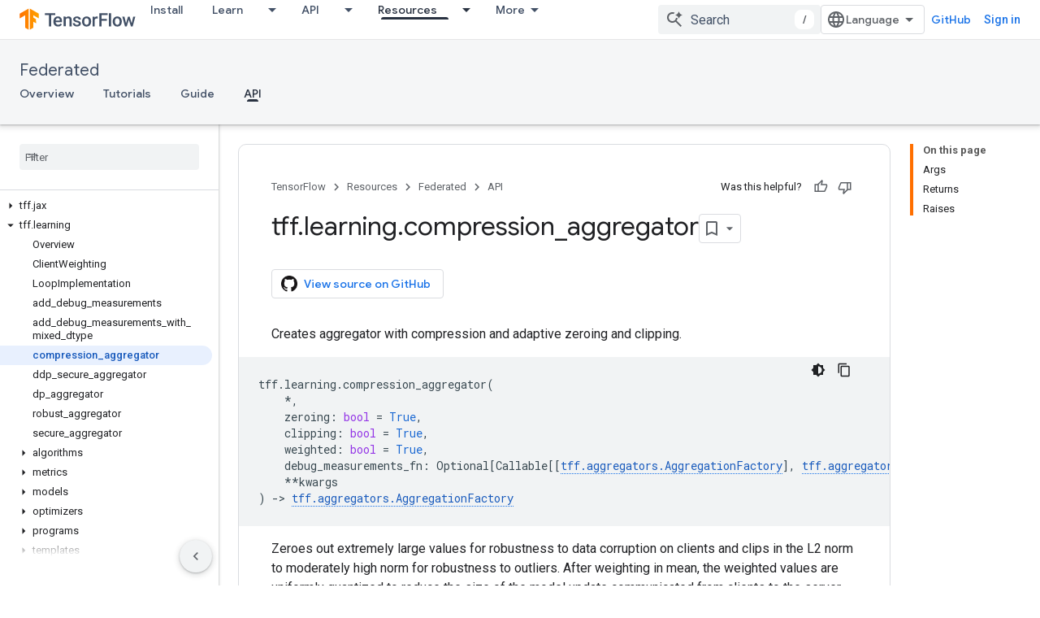

--- FILE ---
content_type: text/html; charset=utf-8
request_url: https://www.tensorflow.org/federated/api_docs/python/tff/learning/compression_aggregator?authuser=4
body_size: 32769
content:









<!doctype html>
<html 
      lang="en"
      dir="ltr">
  <head>
    <meta name="google-signin-client-id" content="157101835696-ooapojlodmuabs2do2vuhhnf90bccmoi.apps.googleusercontent.com"><meta name="google-signin-scope"
          content="profile email https://www.googleapis.com/auth/developerprofiles https://www.googleapis.com/auth/developerprofiles.award https://www.googleapis.com/auth/devprofiles.full_control.firstparty"><meta property="og:site_name" content="TensorFlow">
    <meta property="og:type" content="website"><meta name="theme-color" content="#ff6f00"><meta charset="utf-8">
    <meta content="IE=Edge" http-equiv="X-UA-Compatible">
    <meta name="viewport" content="width=device-width, initial-scale=1">
    

    <link rel="manifest" href="/_pwa/tensorflow/manifest.json"
          crossorigin="use-credentials">
    <link rel="preconnect" href="//www.gstatic.com" crossorigin>
    <link rel="preconnect" href="//fonts.gstatic.com" crossorigin>
    <link rel="preconnect" href="//fonts.googleapis.com" crossorigin>
    <link rel="preconnect" href="//apis.google.com" crossorigin>
    <link rel="preconnect" href="//www.google-analytics.com" crossorigin><link rel="stylesheet" href="//fonts.googleapis.com/css?family=Google+Sans:400,500|Roboto:400,400italic,500,500italic,700,700italic|Roboto+Mono:400,500,700&display=swap">
      <link rel="stylesheet"
            href="//fonts.googleapis.com/css2?family=Material+Icons&family=Material+Symbols+Outlined&display=block"><link rel="stylesheet" href="https://www.gstatic.com/devrel-devsite/prod/v5f5028bd8220352863507a1bacc6e2ea79a725fdb2dd736f205c6da16a3d00d1/tensorflow/css/app.css">
      <link rel="shortcut icon" href="https://www.gstatic.com/devrel-devsite/prod/v5f5028bd8220352863507a1bacc6e2ea79a725fdb2dd736f205c6da16a3d00d1/tensorflow/images/favicon.png">
    <link rel="apple-touch-icon" href="https://www.gstatic.com/devrel-devsite/prod/v5f5028bd8220352863507a1bacc6e2ea79a725fdb2dd736f205c6da16a3d00d1/tensorflow/images/apple-touch-icon-180x180.png"><link rel="canonical" href="https://www.tensorflow.org/federated/api_docs/python/tff/learning/compression_aggregator"><link rel="search" type="application/opensearchdescription+xml"
            title="TensorFlow" href="https://www.tensorflow.org/s/opensearch.xml?authuser=4">
      <link rel="alternate" hreflang="en"
          href="https://www.tensorflow.org/federated/api_docs/python/tff/learning/compression_aggregator" /><link rel="alternate" hreflang="x-default" href="https://www.tensorflow.org/federated/api_docs/python/tff/learning/compression_aggregator" /><title>tff.learning.compression_aggregator &nbsp;|&nbsp; TensorFlow Federated</title>

<meta property="og:title" content="tff.learning.compression_aggregator &nbsp;|&nbsp; TensorFlow Federated"><meta name="description" content="Creates aggregator with compression and adaptive zeroing and clipping.">
  <meta property="og:description" content="Creates aggregator with compression and adaptive zeroing and clipping."><meta property="og:url" content="https://www.tensorflow.org/federated/api_docs/python/tff/learning/compression_aggregator"><meta property="og:image" content="https://www.tensorflow.org/static/images/tf_logo_social.png?authuser=4">
  <meta property="og:image:width" content="1200">
  <meta property="og:image:height" content="675"><meta property="og:locale" content="en"><meta name="twitter:card" content="summary_large_image"><script type="application/ld+json">
  {
    "@context": "https://schema.org",
    "@type": "BreadcrumbList",
    "itemListElement": [{
      "@type": "ListItem",
      "position": 1,
      "name": "Federated",
      "item": "https://www.tensorflow.org/federated"
    },{
      "@type": "ListItem",
      "position": 2,
      "name": "tff.learning.compression_aggregator",
      "item": "https://www.tensorflow.org/federated/api_docs/python/tff/learning/compression_aggregator"
    }]
  }
  </script>
  

  

  

  

  

  


    
      <link rel="stylesheet" href="/extras.css"></head>
  <body class="color-scheme--light"
        template="page"
        theme="tensorflow-theme"
        type="reference"
        
        
        
        layout="docs"
        
        
        
        
        
        display-toc
        pending>
  
    <devsite-progress type="indeterminate" id="app-progress"></devsite-progress>
  
  
    <a href="#main-content" class="skip-link button">
      
      Skip to main content
    </a>
    <section class="devsite-wrapper">
      <devsite-cookie-notification-bar></devsite-cookie-notification-bar><devsite-header role="banner">
  
    





















<div class="devsite-header--inner" data-nosnippet>
  <div class="devsite-top-logo-row-wrapper-wrapper">
    <div class="devsite-top-logo-row-wrapper">
      <div class="devsite-top-logo-row">
        <button type="button" id="devsite-hamburger-menu"
          class="devsite-header-icon-button button-flat material-icons gc-analytics-event"
          data-category="Site-Wide Custom Events"
          data-label="Navigation menu button"
          visually-hidden
          aria-label="Open menu">
        </button>
        
<div class="devsite-product-name-wrapper">

  <a href="/" class="devsite-site-logo-link gc-analytics-event"
   data-category="Site-Wide Custom Events" data-label="Site logo" track-type="globalNav"
   track-name="tensorFlow" track-metadata-position="nav"
   track-metadata-eventDetail="nav">
  
  <picture>
    
    <img src="https://www.gstatic.com/devrel-devsite/prod/v5f5028bd8220352863507a1bacc6e2ea79a725fdb2dd736f205c6da16a3d00d1/tensorflow/images/lockup.svg" class="devsite-site-logo" alt="TensorFlow">
  </picture>
  
</a>



  
  
  <span class="devsite-product-name">
    <ul class="devsite-breadcrumb-list"
  >
  
  <li class="devsite-breadcrumb-item
             ">
    
    
    
      
      
    
  </li>
  
</ul>
  </span>

</div>
        <div class="devsite-top-logo-row-middle">
          <div class="devsite-header-upper-tabs">
            
              
              
  <devsite-tabs class="upper-tabs">

    <nav class="devsite-tabs-wrapper" aria-label="Upper tabs">
      
        
          <tab  >
            
    <a href="https://www.tensorflow.org/install?authuser=4"
    class="devsite-tabs-content gc-analytics-event "
      track-metadata-eventdetail="https://www.tensorflow.org/install?authuser=4"
    
       track-type="nav"
       track-metadata-position="nav - install"
       track-metadata-module="primary nav"
       
       
         
           data-category="Site-Wide Custom Events"
         
           data-label="Tab: Install"
         
           track-name="install"
         
       >
    Install
  
    </a>
    
  
          </tab>
        
      
        
          <tab class="devsite-dropdown
    
    
    
    ">
  
    <a href="https://www.tensorflow.org/learn?authuser=4"
    class="devsite-tabs-content gc-analytics-event "
      track-metadata-eventdetail="https://www.tensorflow.org/learn?authuser=4"
    
       track-type="nav"
       track-metadata-position="nav - learn"
       track-metadata-module="primary nav"
       
       
         
           data-category="Site-Wide Custom Events"
         
           data-label="Tab: Learn"
         
           track-name="learn"
         
       >
    Learn
  
    </a>
    
      <button
         aria-haspopup="menu"
         aria-expanded="false"
         aria-label="Dropdown menu for Learn"
         track-type="nav"
         track-metadata-eventdetail="https://www.tensorflow.org/learn?authuser=4"
         track-metadata-position="nav - learn"
         track-metadata-module="primary nav"
         
          
            data-category="Site-Wide Custom Events"
          
            data-label="Tab: Learn"
          
            track-name="learn"
          
        
         class="devsite-tabs-dropdown-toggle devsite-icon devsite-icon-arrow-drop-down"></button>
    
  
  <div class="devsite-tabs-dropdown" role="menu" aria-label="submenu" hidden>
    
    <div class="devsite-tabs-dropdown-content">
      
        <div class="devsite-tabs-dropdown-column
                    tfo-menu-column-learn">
          
            <ul class="devsite-tabs-dropdown-section
                       ">
              
              
              
                <li class="devsite-nav-item">
                  <a href="https://www.tensorflow.org/learn?authuser=4"
                    
                     track-type="nav"
                     track-metadata-eventdetail="https://www.tensorflow.org/learn?authuser=4"
                     track-metadata-position="nav - learn"
                     track-metadata-module="tertiary nav"
                     
                     tooltip
                  >
                    
                    <div class="devsite-nav-item-title">
                      Introduction
                    </div>
                    
                    <div class="devsite-nav-item-description">
                      New to TensorFlow?
                    </div>
                    
                  </a>
                </li>
              
                <li class="devsite-nav-item">
                  <a href="https://www.tensorflow.org/tutorials?authuser=4"
                    
                     track-type="nav"
                     track-metadata-eventdetail="https://www.tensorflow.org/tutorials?authuser=4"
                     track-metadata-position="nav - learn"
                     track-metadata-module="tertiary nav"
                     
                     tooltip
                  >
                    
                    <div class="devsite-nav-item-title">
                      Tutorials
                    </div>
                    
                    <div class="devsite-nav-item-description">
                      Learn how to use TensorFlow with end-to-end examples
                    </div>
                    
                  </a>
                </li>
              
                <li class="devsite-nav-item">
                  <a href="https://www.tensorflow.org/guide?authuser=4"
                    
                     track-type="nav"
                     track-metadata-eventdetail="https://www.tensorflow.org/guide?authuser=4"
                     track-metadata-position="nav - learn"
                     track-metadata-module="tertiary nav"
                     
                     tooltip
                  >
                    
                    <div class="devsite-nav-item-title">
                      Guide
                    </div>
                    
                    <div class="devsite-nav-item-description">
                      Learn framework concepts and components
                    </div>
                    
                  </a>
                </li>
              
                <li class="devsite-nav-item">
                  <a href="https://www.tensorflow.org/resources/learn-ml?authuser=4"
                    
                     track-type="nav"
                     track-metadata-eventdetail="https://www.tensorflow.org/resources/learn-ml?authuser=4"
                     track-metadata-position="nav - learn"
                     track-metadata-module="tertiary nav"
                     
                     tooltip
                  >
                    
                    <div class="devsite-nav-item-title">
                      Learn ML
                    </div>
                    
                    <div class="devsite-nav-item-description">
                      Educational resources to master your path with TensorFlow
                    </div>
                    
                  </a>
                </li>
              
            </ul>
          
        </div>
      
    </div>
  </div>
</tab>
        
      
        
          <tab class="devsite-dropdown
    
    
    
    ">
  
    <a href="https://www.tensorflow.org/api?authuser=4"
    class="devsite-tabs-content gc-analytics-event "
      track-metadata-eventdetail="https://www.tensorflow.org/api?authuser=4"
    
       track-type="nav"
       track-metadata-position="nav - api"
       track-metadata-module="primary nav"
       
       
         
           data-category="Site-Wide Custom Events"
         
           data-label="Tab: API"
         
           track-name="api"
         
       >
    API
  
    </a>
    
      <button
         aria-haspopup="menu"
         aria-expanded="false"
         aria-label="Dropdown menu for API"
         track-type="nav"
         track-metadata-eventdetail="https://www.tensorflow.org/api?authuser=4"
         track-metadata-position="nav - api"
         track-metadata-module="primary nav"
         
          
            data-category="Site-Wide Custom Events"
          
            data-label="Tab: API"
          
            track-name="api"
          
        
         class="devsite-tabs-dropdown-toggle devsite-icon devsite-icon-arrow-drop-down"></button>
    
  
  <div class="devsite-tabs-dropdown" role="menu" aria-label="submenu" hidden>
    
    <div class="devsite-tabs-dropdown-content">
      
        <div class="devsite-tabs-dropdown-column
                    ">
          
            <ul class="devsite-tabs-dropdown-section
                       ">
              
              
              
                <li class="devsite-nav-item">
                  <a href="https://www.tensorflow.org/api/stable?authuser=4"
                    
                     track-type="nav"
                     track-metadata-eventdetail="https://www.tensorflow.org/api/stable?authuser=4"
                     track-metadata-position="nav - api"
                     track-metadata-module="tertiary nav"
                     
                     tooltip
                  >
                    
                    <div class="devsite-nav-item-title">
                      TensorFlow (v2.16.1)
                    </div>
                    
                  </a>
                </li>
              
                <li class="devsite-nav-item">
                  <a href="https://www.tensorflow.org/versions?authuser=4"
                    
                     track-type="nav"
                     track-metadata-eventdetail="https://www.tensorflow.org/versions?authuser=4"
                     track-metadata-position="nav - api"
                     track-metadata-module="tertiary nav"
                     
                     tooltip
                  >
                    
                    <div class="devsite-nav-item-title">
                      Versions…
                    </div>
                    
                  </a>
                </li>
              
            </ul>
          
        </div>
      
        <div class="devsite-tabs-dropdown-column
                    ">
          
            <ul class="devsite-tabs-dropdown-section
                       ">
              
              
              
                <li class="devsite-nav-item">
                  <a href="https://js.tensorflow.org/api/latest/?authuser=4"
                    
                     track-type="nav"
                     track-metadata-eventdetail="https://js.tensorflow.org/api/latest/?authuser=4"
                     track-metadata-position="nav - api"
                     track-metadata-module="tertiary nav"
                     
                     tooltip
                  >
                    
                    <div class="devsite-nav-item-title">
                      TensorFlow.js
                    </div>
                    
                  </a>
                </li>
              
                <li class="devsite-nav-item">
                  <a href="https://www.tensorflow.org/lite/api_docs?authuser=4"
                    
                     track-type="nav"
                     track-metadata-eventdetail="https://www.tensorflow.org/lite/api_docs?authuser=4"
                     track-metadata-position="nav - api"
                     track-metadata-module="tertiary nav"
                     
                     tooltip
                  >
                    
                    <div class="devsite-nav-item-title">
                      TensorFlow Lite
                    </div>
                    
                  </a>
                </li>
              
                <li class="devsite-nav-item">
                  <a href="https://www.tensorflow.org/tfx/api_docs?authuser=4"
                    
                     track-type="nav"
                     track-metadata-eventdetail="https://www.tensorflow.org/tfx/api_docs?authuser=4"
                     track-metadata-position="nav - api"
                     track-metadata-module="tertiary nav"
                     
                     tooltip
                  >
                    
                    <div class="devsite-nav-item-title">
                      TFX
                    </div>
                    
                  </a>
                </li>
              
            </ul>
          
        </div>
      
    </div>
  </div>
</tab>
        
      
        
          <tab class="devsite-dropdown
    
    devsite-active
    
    ">
  
    <a href="https://www.tensorflow.org/resources?authuser=4"
    class="devsite-tabs-content gc-analytics-event "
      track-metadata-eventdetail="https://www.tensorflow.org/resources?authuser=4"
    
       track-type="nav"
       track-metadata-position="nav - resources"
       track-metadata-module="primary nav"
       aria-label="Resources, selected" 
       
         
           data-category="Site-Wide Custom Events"
         
           data-label="Tab: Resources"
         
           track-name="resources"
         
       >
    Resources
  
    </a>
    
      <button
         aria-haspopup="menu"
         aria-expanded="false"
         aria-label="Dropdown menu for Resources"
         track-type="nav"
         track-metadata-eventdetail="https://www.tensorflow.org/resources?authuser=4"
         track-metadata-position="nav - resources"
         track-metadata-module="primary nav"
         
          
            data-category="Site-Wide Custom Events"
          
            data-label="Tab: Resources"
          
            track-name="resources"
          
        
         class="devsite-tabs-dropdown-toggle devsite-icon devsite-icon-arrow-drop-down"></button>
    
  
  <div class="devsite-tabs-dropdown" role="menu" aria-label="submenu" hidden>
    
    <div class="devsite-tabs-dropdown-content">
      
        <div class="devsite-tabs-dropdown-column
                    ">
          
            <ul class="devsite-tabs-dropdown-section
                       ">
              
                <li class="devsite-nav-title" role="heading" tooltip>LIBRARIES</li>
              
              
              
                <li class="devsite-nav-item">
                  <a href="https://www.tensorflow.org/js?authuser=4"
                    
                     track-type="nav"
                     track-metadata-eventdetail="https://www.tensorflow.org/js?authuser=4"
                     track-metadata-position="nav - resources"
                     track-metadata-module="tertiary nav"
                     
                       track-metadata-module_headline="libraries"
                     
                     tooltip
                  >
                    
                    <div class="devsite-nav-item-title">
                      TensorFlow.js
                    </div>
                    
                    <div class="devsite-nav-item-description">
                      Develop web ML applications in JavaScript
                    </div>
                    
                  </a>
                </li>
              
                <li class="devsite-nav-item">
                  <a href="https://www.tensorflow.org/lite?authuser=4"
                    
                     track-type="nav"
                     track-metadata-eventdetail="https://www.tensorflow.org/lite?authuser=4"
                     track-metadata-position="nav - resources"
                     track-metadata-module="tertiary nav"
                     
                       track-metadata-module_headline="libraries"
                     
                     tooltip
                  >
                    
                    <div class="devsite-nav-item-title">
                      TensorFlow Lite
                    </div>
                    
                    <div class="devsite-nav-item-description">
                      Deploy ML on mobile, microcontrollers and other edge devices
                    </div>
                    
                  </a>
                </li>
              
                <li class="devsite-nav-item">
                  <a href="https://www.tensorflow.org/tfx?authuser=4"
                    
                     track-type="nav"
                     track-metadata-eventdetail="https://www.tensorflow.org/tfx?authuser=4"
                     track-metadata-position="nav - resources"
                     track-metadata-module="tertiary nav"
                     
                       track-metadata-module_headline="libraries"
                     
                     tooltip
                  >
                    
                    <div class="devsite-nav-item-title">
                      TFX
                    </div>
                    
                    <div class="devsite-nav-item-description">
                      Build production ML pipelines
                    </div>
                    
                  </a>
                </li>
              
                <li class="devsite-nav-item">
                  <a href="https://www.tensorflow.org/resources/libraries-extensions?authuser=4"
                    
                     track-type="nav"
                     track-metadata-eventdetail="https://www.tensorflow.org/resources/libraries-extensions?authuser=4"
                     track-metadata-position="nav - resources"
                     track-metadata-module="tertiary nav"
                     
                       track-metadata-module_headline="libraries"
                     
                     tooltip
                  >
                    
                    <div class="devsite-nav-item-title">
                      All libraries
                    </div>
                    
                    <div class="devsite-nav-item-description">
                      Create advanced models and extend TensorFlow
                    </div>
                    
                  </a>
                </li>
              
            </ul>
          
        </div>
      
        <div class="devsite-tabs-dropdown-column
                    ">
          
            <ul class="devsite-tabs-dropdown-section
                       ">
              
                <li class="devsite-nav-title" role="heading" tooltip>RESOURCES</li>
              
              
              
                <li class="devsite-nav-item">
                  <a href="https://www.tensorflow.org/resources/models-datasets?authuser=4"
                    
                     track-type="nav"
                     track-metadata-eventdetail="https://www.tensorflow.org/resources/models-datasets?authuser=4"
                     track-metadata-position="nav - resources"
                     track-metadata-module="tertiary nav"
                     
                       track-metadata-module_headline="resources"
                     
                     tooltip
                  >
                    
                    <div class="devsite-nav-item-title">
                      Models & datasets
                    </div>
                    
                    <div class="devsite-nav-item-description">
                      Pre-trained models and datasets built by Google and the community
                    </div>
                    
                  </a>
                </li>
              
                <li class="devsite-nav-item">
                  <a href="https://www.tensorflow.org/resources/tools?authuser=4"
                    
                     track-type="nav"
                     track-metadata-eventdetail="https://www.tensorflow.org/resources/tools?authuser=4"
                     track-metadata-position="nav - resources"
                     track-metadata-module="tertiary nav"
                     
                       track-metadata-module_headline="resources"
                     
                     tooltip
                  >
                    
                    <div class="devsite-nav-item-title">
                      Tools
                    </div>
                    
                    <div class="devsite-nav-item-description">
                      Tools to support and accelerate TensorFlow workflows
                    </div>
                    
                  </a>
                </li>
              
                <li class="devsite-nav-item">
                  <a href="https://www.tensorflow.org/responsible_ai?authuser=4"
                    
                     track-type="nav"
                     track-metadata-eventdetail="https://www.tensorflow.org/responsible_ai?authuser=4"
                     track-metadata-position="nav - resources"
                     track-metadata-module="tertiary nav"
                     
                       track-metadata-module_headline="resources"
                     
                     tooltip
                  >
                    
                    <div class="devsite-nav-item-title">
                      Responsible AI
                    </div>
                    
                    <div class="devsite-nav-item-description">
                      Resources for every stage of the ML workflow
                    </div>
                    
                  </a>
                </li>
              
                <li class="devsite-nav-item">
                  <a href="https://www.tensorflow.org/resources/recommendation-systems?authuser=4"
                    
                     track-type="nav"
                     track-metadata-eventdetail="https://www.tensorflow.org/resources/recommendation-systems?authuser=4"
                     track-metadata-position="nav - resources"
                     track-metadata-module="tertiary nav"
                     
                       track-metadata-module_headline="resources"
                     
                     tooltip
                  >
                    
                    <div class="devsite-nav-item-title">
                      Recommendation systems
                    </div>
                    
                    <div class="devsite-nav-item-description">
                      Build recommendation systems with open source tools
                    </div>
                    
                  </a>
                </li>
              
            </ul>
          
        </div>
      
    </div>
  </div>
</tab>
        
      
        
          <tab class="devsite-dropdown
    
    
    
    ">
  
    <a href="https://www.tensorflow.org/community?authuser=4"
    class="devsite-tabs-content gc-analytics-event "
      track-metadata-eventdetail="https://www.tensorflow.org/community?authuser=4"
    
       track-type="nav"
       track-metadata-position="nav - community"
       track-metadata-module="primary nav"
       
       
         
           data-category="Site-Wide Custom Events"
         
           data-label="Tab: Community"
         
           track-name="community"
         
       >
    Community
  
    </a>
    
      <button
         aria-haspopup="menu"
         aria-expanded="false"
         aria-label="Dropdown menu for Community"
         track-type="nav"
         track-metadata-eventdetail="https://www.tensorflow.org/community?authuser=4"
         track-metadata-position="nav - community"
         track-metadata-module="primary nav"
         
          
            data-category="Site-Wide Custom Events"
          
            data-label="Tab: Community"
          
            track-name="community"
          
        
         class="devsite-tabs-dropdown-toggle devsite-icon devsite-icon-arrow-drop-down"></button>
    
  
  <div class="devsite-tabs-dropdown" role="menu" aria-label="submenu" hidden>
    
    <div class="devsite-tabs-dropdown-content">
      
        <div class="devsite-tabs-dropdown-column
                    ">
          
            <ul class="devsite-tabs-dropdown-section
                       ">
              
              
              
                <li class="devsite-nav-item">
                  <a href="https://www.tensorflow.org/community/groups?authuser=4"
                    
                     track-type="nav"
                     track-metadata-eventdetail="https://www.tensorflow.org/community/groups?authuser=4"
                     track-metadata-position="nav - community"
                     track-metadata-module="tertiary nav"
                     
                     tooltip
                  >
                    
                    <div class="devsite-nav-item-title">
                      Groups
                    </div>
                    
                    <div class="devsite-nav-item-description">
                      User groups, interest groups and mailing lists
                    </div>
                    
                  </a>
                </li>
              
                <li class="devsite-nav-item">
                  <a href="https://www.tensorflow.org/community/contribute?authuser=4"
                    
                     track-type="nav"
                     track-metadata-eventdetail="https://www.tensorflow.org/community/contribute?authuser=4"
                     track-metadata-position="nav - community"
                     track-metadata-module="tertiary nav"
                     
                     tooltip
                  >
                    
                    <div class="devsite-nav-item-title">
                      Contribute
                    </div>
                    
                    <div class="devsite-nav-item-description">
                      Guide for contributing to code and documentation
                    </div>
                    
                  </a>
                </li>
              
                <li class="devsite-nav-item">
                  <a href="https://blog.tensorflow.org/?authuser=4"
                    
                     track-type="nav"
                     track-metadata-eventdetail="https://blog.tensorflow.org/?authuser=4"
                     track-metadata-position="nav - community"
                     track-metadata-module="tertiary nav"
                     
                     tooltip
                  >
                    
                    <div class="devsite-nav-item-title">
                      Blog
                    </div>
                    
                    <div class="devsite-nav-item-description">
                      Stay up to date with all things TensorFlow
                    </div>
                    
                  </a>
                </li>
              
                <li class="devsite-nav-item">
                  <a href="https://discuss.tensorflow.org?authuser=4"
                    
                     track-type="nav"
                     track-metadata-eventdetail="https://discuss.tensorflow.org?authuser=4"
                     track-metadata-position="nav - community"
                     track-metadata-module="tertiary nav"
                     
                     tooltip
                  >
                    
                    <div class="devsite-nav-item-title">
                      Forum
                    </div>
                    
                    <div class="devsite-nav-item-description">
                      Discussion platform for the TensorFlow community
                    </div>
                    
                  </a>
                </li>
              
            </ul>
          
        </div>
      
    </div>
  </div>
</tab>
        
      
        
          <tab class="devsite-dropdown
    
    
    
    ">
  
    <a href="https://www.tensorflow.org/about?authuser=4"
    class="devsite-tabs-content gc-analytics-event "
      track-metadata-eventdetail="https://www.tensorflow.org/about?authuser=4"
    
       track-type="nav"
       track-metadata-position="nav - why tensorflow"
       track-metadata-module="primary nav"
       
       
         
           data-category="Site-Wide Custom Events"
         
           data-label="Tab: Why TensorFlow"
         
           track-name="why tensorflow"
         
       >
    Why TensorFlow
  
    </a>
    
      <button
         aria-haspopup="menu"
         aria-expanded="false"
         aria-label="Dropdown menu for Why TensorFlow"
         track-type="nav"
         track-metadata-eventdetail="https://www.tensorflow.org/about?authuser=4"
         track-metadata-position="nav - why tensorflow"
         track-metadata-module="primary nav"
         
          
            data-category="Site-Wide Custom Events"
          
            data-label="Tab: Why TensorFlow"
          
            track-name="why tensorflow"
          
        
         class="devsite-tabs-dropdown-toggle devsite-icon devsite-icon-arrow-drop-down"></button>
    
  
  <div class="devsite-tabs-dropdown" role="menu" aria-label="submenu" hidden>
    
    <div class="devsite-tabs-dropdown-content">
      
        <div class="devsite-tabs-dropdown-column
                    ">
          
            <ul class="devsite-tabs-dropdown-section
                       ">
              
              
              
                <li class="devsite-nav-item">
                  <a href="https://www.tensorflow.org/about?authuser=4"
                    
                     track-type="nav"
                     track-metadata-eventdetail="https://www.tensorflow.org/about?authuser=4"
                     track-metadata-position="nav - why tensorflow"
                     track-metadata-module="tertiary nav"
                     
                     tooltip
                  >
                    
                    <div class="devsite-nav-item-title">
                      About
                    </div>
                    
                  </a>
                </li>
              
                <li class="devsite-nav-item">
                  <a href="https://www.tensorflow.org/about/case-studies?authuser=4"
                    
                     track-type="nav"
                     track-metadata-eventdetail="https://www.tensorflow.org/about/case-studies?authuser=4"
                     track-metadata-position="nav - why tensorflow"
                     track-metadata-module="tertiary nav"
                     
                     tooltip
                  >
                    
                    <div class="devsite-nav-item-title">
                      Case studies
                    </div>
                    
                  </a>
                </li>
              
            </ul>
          
        </div>
      
    </div>
  </div>
</tab>
        
      
    </nav>

  </devsite-tabs>

            
           </div>
          
<devsite-search
    enable-signin
    enable-search
    enable-suggestions
      enable-query-completion
    
    enable-search-summaries
    project-name="TensorFlow Federated"
    tenant-name="TensorFlow"
    
    
    
    
    
    >
  <form class="devsite-search-form" action="https://www.tensorflow.org/s/results?authuser=4" method="GET">
    <div class="devsite-search-container">
      <button type="button"
              search-open
              class="devsite-search-button devsite-header-icon-button button-flat material-icons"
              
              aria-label="Open search"></button>
      <div class="devsite-searchbox">
        <input
          aria-activedescendant=""
          aria-autocomplete="list"
          
          aria-label="Search"
          aria-expanded="false"
          aria-haspopup="listbox"
          autocomplete="off"
          class="devsite-search-field devsite-search-query"
          name="q"
          
          placeholder="Search"
          role="combobox"
          type="text"
          value=""
          >
          <div class="devsite-search-image material-icons" aria-hidden="true">
            
              <svg class="devsite-search-ai-image" width="24" height="24" viewBox="0 0 24 24" fill="none" xmlns="http://www.w3.org/2000/svg">
                  <g clip-path="url(#clip0_6641_386)">
                    <path d="M19.6 21L13.3 14.7C12.8 15.1 12.225 15.4167 11.575 15.65C10.925 15.8833 10.2333 16 9.5 16C7.68333 16 6.14167 15.375 4.875 14.125C3.625 12.8583 3 11.3167 3 9.5C3 7.68333 3.625 6.15 4.875 4.9C6.14167 3.63333 7.68333 3 9.5 3C10.0167 3 10.5167 3.05833 11 3.175C11.4833 3.275 11.9417 3.43333 12.375 3.65L10.825 5.2C10.6083 5.13333 10.3917 5.08333 10.175 5.05C9.95833 5.01667 9.73333 5 9.5 5C8.25 5 7.18333 5.44167 6.3 6.325C5.43333 7.19167 5 8.25 5 9.5C5 10.75 5.43333 11.8167 6.3 12.7C7.18333 13.5667 8.25 14 9.5 14C10.6667 14 11.6667 13.625 12.5 12.875C13.35 12.1083 13.8417 11.15 13.975 10H15.975C15.925 10.6333 15.7833 11.2333 15.55 11.8C15.3333 12.3667 15.05 12.8667 14.7 13.3L21 19.6L19.6 21ZM17.5 12C17.5 10.4667 16.9667 9.16667 15.9 8.1C14.8333 7.03333 13.5333 6.5 12 6.5C13.5333 6.5 14.8333 5.96667 15.9 4.9C16.9667 3.83333 17.5 2.53333 17.5 0.999999C17.5 2.53333 18.0333 3.83333 19.1 4.9C20.1667 5.96667 21.4667 6.5 23 6.5C21.4667 6.5 20.1667 7.03333 19.1 8.1C18.0333 9.16667 17.5 10.4667 17.5 12Z" fill="#5F6368"/>
                  </g>
                <defs>
                <clipPath id="clip0_6641_386">
                <rect width="24" height="24" fill="white"/>
                </clipPath>
                </defs>
              </svg>
            
          </div>
          <div class="devsite-search-shortcut-icon-container" aria-hidden="true">
            <kbd class="devsite-search-shortcut-icon">/</kbd>
          </div>
      </div>
    </div>
  </form>
  <button type="button"
          search-close
          class="devsite-search-button devsite-header-icon-button button-flat material-icons"
          
          aria-label="Close search"></button>
</devsite-search>

        </div>

        

          

          

          

          
<devsite-language-selector>
  <ul role="presentation">
    
    
    <li role="presentation">
      <a role="menuitem" lang="en"
        >English</a>
    </li>
    
    <li role="presentation">
      <a role="menuitem" lang="zh_cn"
        >中文 – 简体</a>
    </li>
    
  </ul>
</devsite-language-selector>


          
            <a class="devsite-header-link devsite-top-button button gc-analytics-event "
    href="//github.com/tensorflow"
    data-category="Site-Wide Custom Events"
    data-label="Site header link: GitHub"
    >
  GitHub
</a>
          

        

        
          <devsite-user 
                        
                        
                          enable-profiles
                        
                        
                        id="devsite-user">
            
              
              <span class="button devsite-top-button" aria-hidden="true" visually-hidden>Sign in</span>
            
          </devsite-user>
        
        
        
      </div>
    </div>
  </div>



  <div class="devsite-collapsible-section
    ">
    <div class="devsite-header-background">
      
        
          <div class="devsite-product-id-row"
           >
            <div class="devsite-product-description-row">
              
                
                <div class="devsite-product-id">
                  
                  
                  
                    <ul class="devsite-breadcrumb-list"
  >
  
  <li class="devsite-breadcrumb-item
             ">
    
    
    
      
        
  <a href="https://www.tensorflow.org/federated?authuser=4"
      
        class="devsite-breadcrumb-link gc-analytics-event"
      
        data-category="Site-Wide Custom Events"
      
        data-label="Lower Header"
      
        data-value="1"
      
        track-type="globalNav"
      
        track-name="breadcrumb"
      
        track-metadata-position="1"
      
        track-metadata-eventdetail="TensorFlow Federated"
      
    >
    
          Federated
        
  </a>
  
      
    
  </li>
  
</ul>
                </div>
                
              
              
            </div>
            
          </div>
          
        
      
      
        <div class="devsite-doc-set-nav-row">
          
          
            
            
  <devsite-tabs class="lower-tabs">

    <nav class="devsite-tabs-wrapper" aria-label="Lower tabs">
      
        
          <tab  >
            
    <a href="https://www.tensorflow.org/federated?authuser=4"
    class="devsite-tabs-content gc-analytics-event "
      track-metadata-eventdetail="https://www.tensorflow.org/federated?authuser=4"
    
       track-type="nav"
       track-metadata-position="nav - overview"
       track-metadata-module="primary nav"
       
       
         
           data-category="Site-Wide Custom Events"
         
           data-label="Tab: Overview"
         
           track-name="overview"
         
       >
    Overview
  
    </a>
    
  
          </tab>
        
      
        
          <tab  >
            
    <a href="https://www.tensorflow.org/federated/tutorials/tutorials_overview?authuser=4"
    class="devsite-tabs-content gc-analytics-event "
      track-metadata-eventdetail="https://www.tensorflow.org/federated/tutorials/tutorials_overview?authuser=4"
    
       track-type="nav"
       track-metadata-position="nav - tutorials"
       track-metadata-module="primary nav"
       
       
         
           data-category="Site-Wide Custom Events"
         
           data-label="Tab: Tutorials"
         
           track-name="tutorials"
         
       >
    Tutorials
  
    </a>
    
  
          </tab>
        
      
        
          <tab  >
            
    <a href="https://www.tensorflow.org/federated/get_started?authuser=4"
    class="devsite-tabs-content gc-analytics-event "
      track-metadata-eventdetail="https://www.tensorflow.org/federated/get_started?authuser=4"
    
       track-type="nav"
       track-metadata-position="nav - guide"
       track-metadata-module="primary nav"
       
       
         
           data-category="Site-Wide Custom Events"
         
           data-label="Tab: Guide"
         
           track-name="guide"
         
       >
    Guide
  
    </a>
    
  
          </tab>
        
      
        
          <tab  class="devsite-active">
            
    <a href="https://www.tensorflow.org/federated/api_docs/python/tff?authuser=4"
    class="devsite-tabs-content gc-analytics-event "
      track-metadata-eventdetail="https://www.tensorflow.org/federated/api_docs/python/tff?authuser=4"
    
       track-type="nav"
       track-metadata-position="nav - api"
       track-metadata-module="primary nav"
       aria-label="API, selected" 
       
         
           data-category="Site-Wide Custom Events"
         
           data-label="Tab: API"
         
           track-name="api"
         
       >
    API
  
    </a>
    
  
          </tab>
        
      
    </nav>

  </devsite-tabs>

          
          
        </div>
      
    </div>
  </div>

</div>



  

  
</devsite-header>
      <devsite-book-nav scrollbars >
        
          





















<div class="devsite-book-nav-filter"
     >
  <span class="filter-list-icon material-icons" aria-hidden="true"></span>
  <input type="text"
         placeholder="Filter"
         
         aria-label="Type to filter"
         role="searchbox">
  
  <span class="filter-clear-button hidden"
        data-title="Clear filter"
        aria-label="Clear filter"
        role="button"
        tabindex="0"></span>
</div>

<nav class="devsite-book-nav devsite-nav nocontent"
     aria-label="Side menu">
  <div class="devsite-mobile-header">
    <button type="button"
            id="devsite-close-nav"
            class="devsite-header-icon-button button-flat material-icons gc-analytics-event"
            data-category="Site-Wide Custom Events"
            data-label="Close navigation"
            aria-label="Close navigation">
    </button>
    <div class="devsite-product-name-wrapper">

  <a href="/" class="devsite-site-logo-link gc-analytics-event"
   data-category="Site-Wide Custom Events" data-label="Site logo" track-type="globalNav"
   track-name="tensorFlow" track-metadata-position="nav"
   track-metadata-eventDetail="nav">
  
  <picture>
    
    <img src="https://www.gstatic.com/devrel-devsite/prod/v5f5028bd8220352863507a1bacc6e2ea79a725fdb2dd736f205c6da16a3d00d1/tensorflow/images/lockup.svg" class="devsite-site-logo" alt="TensorFlow">
  </picture>
  
</a>


  
      <span class="devsite-product-name">
        
        
        <ul class="devsite-breadcrumb-list"
  >
  
  <li class="devsite-breadcrumb-item
             ">
    
    
    
      
      
    
  </li>
  
</ul>
      </span>
    

</div>
  </div>

  <div class="devsite-book-nav-wrapper">
    <div class="devsite-mobile-nav-top">
      
        <ul class="devsite-nav-list">
          
            <li class="devsite-nav-item">
              
  
  <a href="/install"
    
       class="devsite-nav-title gc-analytics-event
              
              "
    

    
      
        data-category="Site-Wide Custom Events"
      
        data-label="Tab: Install"
      
        track-name="install"
      
    
     data-category="Site-Wide Custom Events"
     data-label="Responsive Tab: Install"
     track-type="globalNav"
     track-metadata-eventDetail="globalMenu"
     track-metadata-position="nav">
  
    <span class="devsite-nav-text" tooltip >
      Install
   </span>
    
  
  </a>
  

  
              
            </li>
          
            <li class="devsite-nav-item">
              
  
  <a href="/learn"
    
       class="devsite-nav-title gc-analytics-event
              
              "
    

    
      
        data-category="Site-Wide Custom Events"
      
        data-label="Tab: Learn"
      
        track-name="learn"
      
    
     data-category="Site-Wide Custom Events"
     data-label="Responsive Tab: Learn"
     track-type="globalNav"
     track-metadata-eventDetail="globalMenu"
     track-metadata-position="nav">
  
    <span class="devsite-nav-text" tooltip >
      Learn
   </span>
    
  
  </a>
  

  
    <ul class="devsite-nav-responsive-tabs devsite-nav-has-menu
               ">
      
<li class="devsite-nav-item">

  
  <span
    
       class="devsite-nav-title"
       tooltip
    
    
      
        data-category="Site-Wide Custom Events"
      
        data-label="Tab: Learn"
      
        track-name="learn"
      
    >
  
    <span class="devsite-nav-text" tooltip menu="Learn">
      More
   </span>
    
    <span class="devsite-nav-icon material-icons" data-icon="forward"
          menu="Learn">
    </span>
    
  
  </span>
  

</li>

    </ul>
  
              
            </li>
          
            <li class="devsite-nav-item">
              
  
  <a href="/api"
    
       class="devsite-nav-title gc-analytics-event
              
              "
    

    
      
        data-category="Site-Wide Custom Events"
      
        data-label="Tab: API"
      
        track-name="api"
      
    
     data-category="Site-Wide Custom Events"
     data-label="Responsive Tab: API"
     track-type="globalNav"
     track-metadata-eventDetail="globalMenu"
     track-metadata-position="nav">
  
    <span class="devsite-nav-text" tooltip >
      API
   </span>
    
  
  </a>
  

  
    <ul class="devsite-nav-responsive-tabs devsite-nav-has-menu
               ">
      
<li class="devsite-nav-item">

  
  <span
    
       class="devsite-nav-title"
       tooltip
    
    
      
        data-category="Site-Wide Custom Events"
      
        data-label="Tab: API"
      
        track-name="api"
      
    >
  
    <span class="devsite-nav-text" tooltip menu="API">
      More
   </span>
    
    <span class="devsite-nav-icon material-icons" data-icon="forward"
          menu="API">
    </span>
    
  
  </span>
  

</li>

    </ul>
  
              
            </li>
          
            <li class="devsite-nav-item">
              
  
  <a href="/resources"
    
       class="devsite-nav-title gc-analytics-event
              
              devsite-nav-active"
    

    
      
        data-category="Site-Wide Custom Events"
      
        data-label="Tab: Resources"
      
        track-name="resources"
      
    
     data-category="Site-Wide Custom Events"
     data-label="Responsive Tab: Resources"
     track-type="globalNav"
     track-metadata-eventDetail="globalMenu"
     track-metadata-position="nav">
  
    <span class="devsite-nav-text" tooltip >
      Resources
   </span>
    
  
  </a>
  

  
    <ul class="devsite-nav-responsive-tabs devsite-nav-has-menu
               ">
      
<li class="devsite-nav-item">

  
  <span
    
       class="devsite-nav-title"
       tooltip
    
    
      
        data-category="Site-Wide Custom Events"
      
        data-label="Tab: Resources"
      
        track-name="resources"
      
    >
  
    <span class="devsite-nav-text" tooltip menu="Resources">
      More
   </span>
    
    <span class="devsite-nav-icon material-icons" data-icon="forward"
          menu="Resources">
    </span>
    
  
  </span>
  

</li>

    </ul>
  
              
                <ul class="devsite-nav-responsive-tabs">
                  
                    
                    
                    
                    <li class="devsite-nav-item">
                      
  
  <a href="/federated"
    
       class="devsite-nav-title gc-analytics-event
              
              "
    

    
      
        data-category="Site-Wide Custom Events"
      
        data-label="Tab: Overview"
      
        track-name="overview"
      
    
     data-category="Site-Wide Custom Events"
     data-label="Responsive Tab: Overview"
     track-type="globalNav"
     track-metadata-eventDetail="globalMenu"
     track-metadata-position="nav">
  
    <span class="devsite-nav-text" tooltip >
      Overview
   </span>
    
  
  </a>
  

  
                    </li>
                  
                    
                    
                    
                    <li class="devsite-nav-item">
                      
  
  <a href="/federated/tutorials/tutorials_overview"
    
       class="devsite-nav-title gc-analytics-event
              
              "
    

    
      
        data-category="Site-Wide Custom Events"
      
        data-label="Tab: Tutorials"
      
        track-name="tutorials"
      
    
     data-category="Site-Wide Custom Events"
     data-label="Responsive Tab: Tutorials"
     track-type="globalNav"
     track-metadata-eventDetail="globalMenu"
     track-metadata-position="nav">
  
    <span class="devsite-nav-text" tooltip >
      Tutorials
   </span>
    
  
  </a>
  

  
                    </li>
                  
                    
                    
                    
                    <li class="devsite-nav-item">
                      
  
  <a href="/federated/get_started"
    
       class="devsite-nav-title gc-analytics-event
              
              "
    

    
      
        data-category="Site-Wide Custom Events"
      
        data-label="Tab: Guide"
      
        track-name="guide"
      
    
     data-category="Site-Wide Custom Events"
     data-label="Responsive Tab: Guide"
     track-type="globalNav"
     track-metadata-eventDetail="globalMenu"
     track-metadata-position="nav">
  
    <span class="devsite-nav-text" tooltip >
      Guide
   </span>
    
  
  </a>
  

  
                    </li>
                  
                    
                    
                    
                    <li class="devsite-nav-item">
                      
  
  <a href="/federated/api_docs/python/tff"
    
       class="devsite-nav-title gc-analytics-event
              
              devsite-nav-active"
    

    
      
        data-category="Site-Wide Custom Events"
      
        data-label="Tab: API"
      
        track-name="api"
      
    
     data-category="Site-Wide Custom Events"
     data-label="Responsive Tab: API"
     track-type="globalNav"
     track-metadata-eventDetail="globalMenu"
     track-metadata-position="nav">
  
    <span class="devsite-nav-text" tooltip menu="_book">
      API
   </span>
    
  
  </a>
  

  
                    </li>
                  
                </ul>
              
            </li>
          
            <li class="devsite-nav-item">
              
  
  <a href="/community"
    
       class="devsite-nav-title gc-analytics-event
              
              "
    

    
      
        data-category="Site-Wide Custom Events"
      
        data-label="Tab: Community"
      
        track-name="community"
      
    
     data-category="Site-Wide Custom Events"
     data-label="Responsive Tab: Community"
     track-type="globalNav"
     track-metadata-eventDetail="globalMenu"
     track-metadata-position="nav">
  
    <span class="devsite-nav-text" tooltip >
      Community
   </span>
    
  
  </a>
  

  
    <ul class="devsite-nav-responsive-tabs devsite-nav-has-menu
               ">
      
<li class="devsite-nav-item">

  
  <span
    
       class="devsite-nav-title"
       tooltip
    
    
      
        data-category="Site-Wide Custom Events"
      
        data-label="Tab: Community"
      
        track-name="community"
      
    >
  
    <span class="devsite-nav-text" tooltip menu="Community">
      More
   </span>
    
    <span class="devsite-nav-icon material-icons" data-icon="forward"
          menu="Community">
    </span>
    
  
  </span>
  

</li>

    </ul>
  
              
            </li>
          
            <li class="devsite-nav-item">
              
  
  <a href="/about"
    
       class="devsite-nav-title gc-analytics-event
              
              "
    

    
      
        data-category="Site-Wide Custom Events"
      
        data-label="Tab: Why TensorFlow"
      
        track-name="why tensorflow"
      
    
     data-category="Site-Wide Custom Events"
     data-label="Responsive Tab: Why TensorFlow"
     track-type="globalNav"
     track-metadata-eventDetail="globalMenu"
     track-metadata-position="nav">
  
    <span class="devsite-nav-text" tooltip >
      Why TensorFlow
   </span>
    
  
  </a>
  

  
    <ul class="devsite-nav-responsive-tabs devsite-nav-has-menu
               ">
      
<li class="devsite-nav-item">

  
  <span
    
       class="devsite-nav-title"
       tooltip
    
    
      
        data-category="Site-Wide Custom Events"
      
        data-label="Tab: Why TensorFlow"
      
        track-name="why tensorflow"
      
    >
  
    <span class="devsite-nav-text" tooltip menu="Why TensorFlow">
      More
   </span>
    
    <span class="devsite-nav-icon material-icons" data-icon="forward"
          menu="Why TensorFlow">
    </span>
    
  
  </span>
  

</li>

    </ul>
  
              
            </li>
          
          
    
    
<li class="devsite-nav-item">

  
  <a href="//github.com/tensorflow"
    
       class="devsite-nav-title gc-analytics-event "
    

    
     data-category="Site-Wide Custom Events"
     data-label="Responsive Tab: GitHub"
     track-type="navMenu"
     track-metadata-eventDetail="globalMenu"
     track-metadata-position="nav">
  
    <span class="devsite-nav-text" tooltip >
      GitHub
   </span>
    
  
  </a>
  

</li>

  
          
        </ul>
      
    </div>
    
      <div class="devsite-mobile-nav-bottom">
        
          
          <ul class="devsite-nav-list" menu="_book">
            <li class="devsite-nav-item
           devsite-nav-expandable"><div class="devsite-expandable-nav">
      <a class="devsite-nav-toggle" aria-hidden="true"></a><div class="devsite-nav-title devsite-nav-title-no-path" tabindex="0" role="button">
        <span class="devsite-nav-text" tooltip>tff</span>
      </div><ul class="devsite-nav-section"><li class="devsite-nav-item"><a href="/federated/api_docs/python/tff"
        class="devsite-nav-title gc-analytics-event"
        data-category="Site-Wide Custom Events"
        data-label="Book nav link, pathname: /federated/api_docs/python/tff"
        track-type="bookNav"
        track-name="click"
        track-metadata-eventdetail="/federated/api_docs/python/tff"
      ><span class="devsite-nav-text" tooltip>Overview</span></a></li><li class="devsite-nav-item"><a href="/federated/api_docs/python/tff/Computation"
        class="devsite-nav-title gc-analytics-event"
        data-category="Site-Wide Custom Events"
        data-label="Book nav link, pathname: /federated/api_docs/python/tff/Computation"
        track-type="bookNav"
        track-name="click"
        track-metadata-eventdetail="/federated/api_docs/python/tff/Computation"
      ><span class="devsite-nav-text" tooltip>Computation</span></a></li><li class="devsite-nav-item"><a href="/federated/api_docs/python/tff/TypedObject"
        class="devsite-nav-title gc-analytics-event"
        data-category="Site-Wide Custom Events"
        data-label="Book nav link, pathname: /federated/api_docs/python/tff/TypedObject"
        track-type="bookNav"
        track-name="click"
        track-metadata-eventdetail="/federated/api_docs/python/tff/TypedObject"
      ><span class="devsite-nav-text" tooltip>TypedObject</span></a></li><li class="devsite-nav-item"><a href="/federated/api_docs/python/tff/Value"
        class="devsite-nav-title gc-analytics-event"
        data-category="Site-Wide Custom Events"
        data-label="Book nav link, pathname: /federated/api_docs/python/tff/Value"
        track-type="bookNav"
        track-name="click"
        track-metadata-eventdetail="/federated/api_docs/python/tff/Value"
      ><span class="devsite-nav-text" tooltip>Value</span></a></li><li class="devsite-nav-item"><a href="/federated/api_docs/python/tff/federated_aggregate"
        class="devsite-nav-title gc-analytics-event"
        data-category="Site-Wide Custom Events"
        data-label="Book nav link, pathname: /federated/api_docs/python/tff/federated_aggregate"
        track-type="bookNav"
        track-name="click"
        track-metadata-eventdetail="/federated/api_docs/python/tff/federated_aggregate"
      ><span class="devsite-nav-text" tooltip>federated_aggregate</span></a></li><li class="devsite-nav-item"><a href="/federated/api_docs/python/tff/federated_broadcast"
        class="devsite-nav-title gc-analytics-event"
        data-category="Site-Wide Custom Events"
        data-label="Book nav link, pathname: /federated/api_docs/python/tff/federated_broadcast"
        track-type="bookNav"
        track-name="click"
        track-metadata-eventdetail="/federated/api_docs/python/tff/federated_broadcast"
      ><span class="devsite-nav-text" tooltip>federated_broadcast</span></a></li><li class="devsite-nav-item"><a href="/federated/api_docs/python/tff/federated_computation"
        class="devsite-nav-title gc-analytics-event"
        data-category="Site-Wide Custom Events"
        data-label="Book nav link, pathname: /federated/api_docs/python/tff/federated_computation"
        track-type="bookNav"
        track-name="click"
        track-metadata-eventdetail="/federated/api_docs/python/tff/federated_computation"
      ><span class="devsite-nav-text" tooltip>federated_computation</span></a></li><li class="devsite-nav-item"><a href="/federated/api_docs/python/tff/federated_eval"
        class="devsite-nav-title gc-analytics-event"
        data-category="Site-Wide Custom Events"
        data-label="Book nav link, pathname: /federated/api_docs/python/tff/federated_eval"
        track-type="bookNav"
        track-name="click"
        track-metadata-eventdetail="/federated/api_docs/python/tff/federated_eval"
      ><span class="devsite-nav-text" tooltip>federated_eval</span></a></li><li class="devsite-nav-item"><a href="/federated/api_docs/python/tff/federated_map"
        class="devsite-nav-title gc-analytics-event"
        data-category="Site-Wide Custom Events"
        data-label="Book nav link, pathname: /federated/api_docs/python/tff/federated_map"
        track-type="bookNav"
        track-name="click"
        track-metadata-eventdetail="/federated/api_docs/python/tff/federated_map"
      ><span class="devsite-nav-text" tooltip>federated_map</span></a></li><li class="devsite-nav-item"><a href="/federated/api_docs/python/tff/federated_max"
        class="devsite-nav-title gc-analytics-event"
        data-category="Site-Wide Custom Events"
        data-label="Book nav link, pathname: /federated/api_docs/python/tff/federated_max"
        track-type="bookNav"
        track-name="click"
        track-metadata-eventdetail="/federated/api_docs/python/tff/federated_max"
      ><span class="devsite-nav-text" tooltip>federated_max</span></a></li><li class="devsite-nav-item"><a href="/federated/api_docs/python/tff/federated_mean"
        class="devsite-nav-title gc-analytics-event"
        data-category="Site-Wide Custom Events"
        data-label="Book nav link, pathname: /federated/api_docs/python/tff/federated_mean"
        track-type="bookNav"
        track-name="click"
        track-metadata-eventdetail="/federated/api_docs/python/tff/federated_mean"
      ><span class="devsite-nav-text" tooltip>federated_mean</span></a></li><li class="devsite-nav-item"><a href="/federated/api_docs/python/tff/federated_min"
        class="devsite-nav-title gc-analytics-event"
        data-category="Site-Wide Custom Events"
        data-label="Book nav link, pathname: /federated/api_docs/python/tff/federated_min"
        track-type="bookNav"
        track-name="click"
        track-metadata-eventdetail="/federated/api_docs/python/tff/federated_min"
      ><span class="devsite-nav-text" tooltip>federated_min</span></a></li><li class="devsite-nav-item"><a href="/federated/api_docs/python/tff/federated_secure_select"
        class="devsite-nav-title gc-analytics-event"
        data-category="Site-Wide Custom Events"
        data-label="Book nav link, pathname: /federated/api_docs/python/tff/federated_secure_select"
        track-type="bookNav"
        track-name="click"
        track-metadata-eventdetail="/federated/api_docs/python/tff/federated_secure_select"
      ><span class="devsite-nav-text" tooltip>federated_secure_select</span></a></li><li class="devsite-nav-item"><a href="/federated/api_docs/python/tff/federated_secure_sum"
        class="devsite-nav-title gc-analytics-event"
        data-category="Site-Wide Custom Events"
        data-label="Book nav link, pathname: /federated/api_docs/python/tff/federated_secure_sum"
        track-type="bookNav"
        track-name="click"
        track-metadata-eventdetail="/federated/api_docs/python/tff/federated_secure_sum"
      ><span class="devsite-nav-text" tooltip>federated_secure_sum</span></a></li><li class="devsite-nav-item"><a href="/federated/api_docs/python/tff/federated_secure_sum_bitwidth"
        class="devsite-nav-title gc-analytics-event"
        data-category="Site-Wide Custom Events"
        data-label="Book nav link, pathname: /federated/api_docs/python/tff/federated_secure_sum_bitwidth"
        track-type="bookNav"
        track-name="click"
        track-metadata-eventdetail="/federated/api_docs/python/tff/federated_secure_sum_bitwidth"
      ><span class="devsite-nav-text" tooltip>federated_secure_sum_bitwidth</span></a></li><li class="devsite-nav-item"><a href="/federated/api_docs/python/tff/federated_select"
        class="devsite-nav-title gc-analytics-event"
        data-category="Site-Wide Custom Events"
        data-label="Book nav link, pathname: /federated/api_docs/python/tff/federated_select"
        track-type="bookNav"
        track-name="click"
        track-metadata-eventdetail="/federated/api_docs/python/tff/federated_select"
      ><span class="devsite-nav-text" tooltip>federated_select</span></a></li><li class="devsite-nav-item"><a href="/federated/api_docs/python/tff/federated_sum"
        class="devsite-nav-title gc-analytics-event"
        data-category="Site-Wide Custom Events"
        data-label="Book nav link, pathname: /federated/api_docs/python/tff/federated_sum"
        track-type="bookNav"
        track-name="click"
        track-metadata-eventdetail="/federated/api_docs/python/tff/federated_sum"
      ><span class="devsite-nav-text" tooltip>federated_sum</span></a></li><li class="devsite-nav-item"><a href="/federated/api_docs/python/tff/federated_value"
        class="devsite-nav-title gc-analytics-event"
        data-category="Site-Wide Custom Events"
        data-label="Book nav link, pathname: /federated/api_docs/python/tff/federated_value"
        track-type="bookNav"
        track-name="click"
        track-metadata-eventdetail="/federated/api_docs/python/tff/federated_value"
      ><span class="devsite-nav-text" tooltip>federated_value</span></a></li><li class="devsite-nav-item"><a href="/federated/api_docs/python/tff/federated_zip"
        class="devsite-nav-title gc-analytics-event"
        data-category="Site-Wide Custom Events"
        data-label="Book nav link, pathname: /federated/api_docs/python/tff/federated_zip"
        track-type="bookNav"
        track-name="click"
        track-metadata-eventdetail="/federated/api_docs/python/tff/federated_zip"
      ><span class="devsite-nav-text" tooltip>federated_zip</span></a></li><li class="devsite-nav-item"><a href="/federated/api_docs/python/tff/sequence_map"
        class="devsite-nav-title gc-analytics-event"
        data-category="Site-Wide Custom Events"
        data-label="Book nav link, pathname: /federated/api_docs/python/tff/sequence_map"
        track-type="bookNav"
        track-name="click"
        track-metadata-eventdetail="/federated/api_docs/python/tff/sequence_map"
      ><span class="devsite-nav-text" tooltip>sequence_map</span></a></li><li class="devsite-nav-item"><a href="/federated/api_docs/python/tff/sequence_reduce"
        class="devsite-nav-title gc-analytics-event"
        data-category="Site-Wide Custom Events"
        data-label="Book nav link, pathname: /federated/api_docs/python/tff/sequence_reduce"
        track-type="bookNav"
        track-name="click"
        track-metadata-eventdetail="/federated/api_docs/python/tff/sequence_reduce"
      ><span class="devsite-nav-text" tooltip>sequence_reduce</span></a></li><li class="devsite-nav-item"><a href="/federated/api_docs/python/tff/sequence_sum"
        class="devsite-nav-title gc-analytics-event"
        data-category="Site-Wide Custom Events"
        data-label="Book nav link, pathname: /federated/api_docs/python/tff/sequence_sum"
        track-type="bookNav"
        track-name="click"
        track-metadata-eventdetail="/federated/api_docs/python/tff/sequence_sum"
      ><span class="devsite-nav-text" tooltip>sequence_sum</span></a></li><li class="devsite-nav-item"><a href="/federated/api_docs/python/tff/to_value"
        class="devsite-nav-title gc-analytics-event"
        data-category="Site-Wide Custom Events"
        data-label="Book nav link, pathname: /federated/api_docs/python/tff/to_value"
        track-type="bookNav"
        track-name="click"
        track-metadata-eventdetail="/federated/api_docs/python/tff/to_value"
      ><span class="devsite-nav-text" tooltip>to_value</span></a></li></ul></div></li>

  <li class="devsite-nav-item
           devsite-nav-expandable"><div class="devsite-expandable-nav">
      <a class="devsite-nav-toggle" aria-hidden="true"></a><div class="devsite-nav-title devsite-nav-title-no-path" tabindex="0" role="button">
        <span class="devsite-nav-text" tooltip>tff.aggregators</span>
      </div><ul class="devsite-nav-section"><li class="devsite-nav-item"><a href="/federated/api_docs/python/tff/aggregators"
        class="devsite-nav-title gc-analytics-event"
        data-category="Site-Wide Custom Events"
        data-label="Book nav link, pathname: /federated/api_docs/python/tff/aggregators"
        track-type="bookNav"
        track-name="click"
        track-metadata-eventdetail="/federated/api_docs/python/tff/aggregators"
      ><span class="devsite-nav-text" tooltip>Overview</span></a></li><li class="devsite-nav-item"><a href="/federated/api_docs/python/tff/aggregators/AggregationFactory"
        class="devsite-nav-title gc-analytics-event"
        data-category="Site-Wide Custom Events"
        data-label="Book nav link, pathname: /federated/api_docs/python/tff/aggregators/AggregationFactory"
        track-type="bookNav"
        track-name="click"
        track-metadata-eventdetail="/federated/api_docs/python/tff/aggregators/AggregationFactory"
      ><span class="devsite-nav-text" tooltip>AggregationFactory</span></a></li><li class="devsite-nav-item"><a href="/federated/api_docs/python/tff/aggregators/DifferentiallyPrivateFactory"
        class="devsite-nav-title gc-analytics-event"
        data-category="Site-Wide Custom Events"
        data-label="Book nav link, pathname: /federated/api_docs/python/tff/aggregators/DifferentiallyPrivateFactory"
        track-type="bookNav"
        track-name="click"
        track-metadata-eventdetail="/federated/api_docs/python/tff/aggregators/DifferentiallyPrivateFactory"
      ><span class="devsite-nav-text" tooltip>DifferentiallyPrivateFactory</span></a></li><li class="devsite-nav-item"><a href="/federated/api_docs/python/tff/aggregators/DiscreteFourierTransformFactory"
        class="devsite-nav-title gc-analytics-event"
        data-category="Site-Wide Custom Events"
        data-label="Book nav link, pathname: /federated/api_docs/python/tff/aggregators/DiscreteFourierTransformFactory"
        track-type="bookNav"
        track-name="click"
        track-metadata-eventdetail="/federated/api_docs/python/tff/aggregators/DiscreteFourierTransformFactory"
      ><span class="devsite-nav-text" tooltip>DiscreteFourierTransformFactory</span></a></li><li class="devsite-nav-item"><a href="/federated/api_docs/python/tff/aggregators/EncodedSumFactory"
        class="devsite-nav-title gc-analytics-event"
        data-category="Site-Wide Custom Events"
        data-label="Book nav link, pathname: /federated/api_docs/python/tff/aggregators/EncodedSumFactory"
        track-type="bookNav"
        track-name="click"
        track-metadata-eventdetail="/federated/api_docs/python/tff/aggregators/EncodedSumFactory"
      ><span class="devsite-nav-text" tooltip>EncodedSumFactory</span></a></li><li class="devsite-nav-item"><a href="/federated/api_docs/python/tff/aggregators/HadamardTransformFactory"
        class="devsite-nav-title gc-analytics-event"
        data-category="Site-Wide Custom Events"
        data-label="Book nav link, pathname: /federated/api_docs/python/tff/aggregators/HadamardTransformFactory"
        track-type="bookNav"
        track-name="click"
        track-metadata-eventdetail="/federated/api_docs/python/tff/aggregators/HadamardTransformFactory"
      ><span class="devsite-nav-text" tooltip>HadamardTransformFactory</span></a></li><li class="devsite-nav-item"><a href="/federated/api_docs/python/tff/aggregators/MeanFactory"
        class="devsite-nav-title gc-analytics-event"
        data-category="Site-Wide Custom Events"
        data-label="Book nav link, pathname: /federated/api_docs/python/tff/aggregators/MeanFactory"
        track-type="bookNav"
        track-name="click"
        track-metadata-eventdetail="/federated/api_docs/python/tff/aggregators/MeanFactory"
      ><span class="devsite-nav-text" tooltip>MeanFactory</span></a></li><li class="devsite-nav-item"><a href="/federated/api_docs/python/tff/aggregators/PrivateQuantileEstimationProcess"
        class="devsite-nav-title gc-analytics-event"
        data-category="Site-Wide Custom Events"
        data-label="Book nav link, pathname: /federated/api_docs/python/tff/aggregators/PrivateQuantileEstimationProcess"
        track-type="bookNav"
        track-name="click"
        track-metadata-eventdetail="/federated/api_docs/python/tff/aggregators/PrivateQuantileEstimationProcess"
      ><span class="devsite-nav-text" tooltip>PrivateQuantileEstimationProcess</span></a></li><li class="devsite-nav-item"><a href="/federated/api_docs/python/tff/aggregators/SecureModularSumFactory"
        class="devsite-nav-title gc-analytics-event"
        data-category="Site-Wide Custom Events"
        data-label="Book nav link, pathname: /federated/api_docs/python/tff/aggregators/SecureModularSumFactory"
        track-type="bookNav"
        track-name="click"
        track-metadata-eventdetail="/federated/api_docs/python/tff/aggregators/SecureModularSumFactory"
      ><span class="devsite-nav-text" tooltip>SecureModularSumFactory</span></a></li><li class="devsite-nav-item"><a href="/federated/api_docs/python/tff/aggregators/SecureSumFactory"
        class="devsite-nav-title gc-analytics-event"
        data-category="Site-Wide Custom Events"
        data-label="Book nav link, pathname: /federated/api_docs/python/tff/aggregators/SecureSumFactory"
        track-type="bookNav"
        track-name="click"
        track-metadata-eventdetail="/federated/api_docs/python/tff/aggregators/SecureSumFactory"
      ><span class="devsite-nav-text" tooltip>SecureSumFactory</span></a></li><li class="devsite-nav-item"><a href="/federated/api_docs/python/tff/aggregators/SumFactory"
        class="devsite-nav-title gc-analytics-event"
        data-category="Site-Wide Custom Events"
        data-label="Book nav link, pathname: /federated/api_docs/python/tff/aggregators/SumFactory"
        track-type="bookNav"
        track-name="click"
        track-metadata-eventdetail="/federated/api_docs/python/tff/aggregators/SumFactory"
      ><span class="devsite-nav-text" tooltip>SumFactory</span></a></li><li class="devsite-nav-item"><a href="/federated/api_docs/python/tff/aggregators/UnweightedAggregationFactory"
        class="devsite-nav-title gc-analytics-event"
        data-category="Site-Wide Custom Events"
        data-label="Book nav link, pathname: /federated/api_docs/python/tff/aggregators/UnweightedAggregationFactory"
        track-type="bookNav"
        track-name="click"
        track-metadata-eventdetail="/federated/api_docs/python/tff/aggregators/UnweightedAggregationFactory"
      ><span class="devsite-nav-text" tooltip>UnweightedAggregationFactory</span></a></li><li class="devsite-nav-item"><a href="/federated/api_docs/python/tff/aggregators/UnweightedMeanFactory"
        class="devsite-nav-title gc-analytics-event"
        data-category="Site-Wide Custom Events"
        data-label="Book nav link, pathname: /federated/api_docs/python/tff/aggregators/UnweightedMeanFactory"
        track-type="bookNav"
        track-name="click"
        track-metadata-eventdetail="/federated/api_docs/python/tff/aggregators/UnweightedMeanFactory"
      ><span class="devsite-nav-text" tooltip>UnweightedMeanFactory</span></a></li><li class="devsite-nav-item"><a href="/federated/api_docs/python/tff/aggregators/UnweightedReservoirSamplingFactory"
        class="devsite-nav-title gc-analytics-event"
        data-category="Site-Wide Custom Events"
        data-label="Book nav link, pathname: /federated/api_docs/python/tff/aggregators/UnweightedReservoirSamplingFactory"
        track-type="bookNav"
        track-name="click"
        track-metadata-eventdetail="/federated/api_docs/python/tff/aggregators/UnweightedReservoirSamplingFactory"
      ><span class="devsite-nav-text" tooltip>UnweightedReservoirSamplingFactory</span></a></li><li class="devsite-nav-item"><a href="/federated/api_docs/python/tff/aggregators/WeightedAggregationFactory"
        class="devsite-nav-title gc-analytics-event"
        data-category="Site-Wide Custom Events"
        data-label="Book nav link, pathname: /federated/api_docs/python/tff/aggregators/WeightedAggregationFactory"
        track-type="bookNav"
        track-name="click"
        track-metadata-eventdetail="/federated/api_docs/python/tff/aggregators/WeightedAggregationFactory"
      ><span class="devsite-nav-text" tooltip>WeightedAggregationFactory</span></a></li><li class="devsite-nav-item"><a href="/federated/api_docs/python/tff/aggregators/add_measurements"
        class="devsite-nav-title gc-analytics-event"
        data-category="Site-Wide Custom Events"
        data-label="Book nav link, pathname: /federated/api_docs/python/tff/aggregators/add_measurements"
        track-type="bookNav"
        track-name="click"
        track-metadata-eventdetail="/federated/api_docs/python/tff/aggregators/add_measurements"
      ><span class="devsite-nav-text" tooltip>add_measurements</span></a></li><li class="devsite-nav-item"><a href="/federated/api_docs/python/tff/aggregators/as_weighted_aggregator"
        class="devsite-nav-title gc-analytics-event"
        data-category="Site-Wide Custom Events"
        data-label="Book nav link, pathname: /federated/api_docs/python/tff/aggregators/as_weighted_aggregator"
        track-type="bookNav"
        track-name="click"
        track-metadata-eventdetail="/federated/api_docs/python/tff/aggregators/as_weighted_aggregator"
      ><span class="devsite-nav-text" tooltip>as_weighted_aggregator</span></a></li><li class="devsite-nav-item"><a href="/federated/api_docs/python/tff/aggregators/clipping_factory"
        class="devsite-nav-title gc-analytics-event"
        data-category="Site-Wide Custom Events"
        data-label="Book nav link, pathname: /federated/api_docs/python/tff/aggregators/clipping_factory"
        track-type="bookNav"
        track-name="click"
        track-metadata-eventdetail="/federated/api_docs/python/tff/aggregators/clipping_factory"
      ><span class="devsite-nav-text" tooltip>clipping_factory</span></a></li><li class="devsite-nav-item"><a href="/federated/api_docs/python/tff/aggregators/concat_factory"
        class="devsite-nav-title gc-analytics-event"
        data-category="Site-Wide Custom Events"
        data-label="Book nav link, pathname: /federated/api_docs/python/tff/aggregators/concat_factory"
        track-type="bookNav"
        track-name="click"
        track-metadata-eventdetail="/federated/api_docs/python/tff/aggregators/concat_factory"
      ><span class="devsite-nav-text" tooltip>concat_factory</span></a></li><li class="devsite-nav-item"><a href="/federated/api_docs/python/tff/aggregators/federated_sample"
        class="devsite-nav-title gc-analytics-event"
        data-category="Site-Wide Custom Events"
        data-label="Book nav link, pathname: /federated/api_docs/python/tff/aggregators/federated_sample"
        track-type="bookNav"
        track-name="click"
        track-metadata-eventdetail="/federated/api_docs/python/tff/aggregators/federated_sample"
      ><span class="devsite-nav-text" tooltip>federated_sample</span></a></li><li class="devsite-nav-item"><a href="/federated/api_docs/python/tff/aggregators/secure_quantized_sum"
        class="devsite-nav-title gc-analytics-event"
        data-category="Site-Wide Custom Events"
        data-label="Book nav link, pathname: /federated/api_docs/python/tff/aggregators/secure_quantized_sum"
        track-type="bookNav"
        track-name="click"
        track-metadata-eventdetail="/federated/api_docs/python/tff/aggregators/secure_quantized_sum"
      ><span class="devsite-nav-text" tooltip>secure_quantized_sum</span></a></li><li class="devsite-nav-item"><a href="/federated/api_docs/python/tff/aggregators/zeroing_factory"
        class="devsite-nav-title gc-analytics-event"
        data-category="Site-Wide Custom Events"
        data-label="Book nav link, pathname: /federated/api_docs/python/tff/aggregators/zeroing_factory"
        track-type="bookNav"
        track-name="click"
        track-metadata-eventdetail="/federated/api_docs/python/tff/aggregators/zeroing_factory"
      ><span class="devsite-nav-text" tooltip>zeroing_factory</span></a></li></ul></div></li>

  <li class="devsite-nav-item
           devsite-nav-expandable"><div class="devsite-expandable-nav">
      <a class="devsite-nav-toggle" aria-hidden="true"></a><div class="devsite-nav-title devsite-nav-title-no-path" tabindex="0" role="button">
        <span class="devsite-nav-text" tooltip>tff.analytics</span>
      </div><ul class="devsite-nav-section"><li class="devsite-nav-item"><a href="/federated/api_docs/python/tff/analytics"
        class="devsite-nav-title gc-analytics-event"
        data-category="Site-Wide Custom Events"
        data-label="Book nav link, pathname: /federated/api_docs/python/tff/analytics"
        track-type="bookNav"
        track-name="click"
        track-metadata-eventdetail="/federated/api_docs/python/tff/analytics"
      ><span class="devsite-nav-text" tooltip>Overview</span></a></li><li class="devsite-nav-item"><a href="/federated/api_docs/python/tff/analytics/HierarchicalHistogramDecoder"
        class="devsite-nav-title gc-analytics-event"
        data-category="Site-Wide Custom Events"
        data-label="Book nav link, pathname: /federated/api_docs/python/tff/analytics/HierarchicalHistogramDecoder"
        track-type="bookNav"
        track-name="click"
        track-metadata-eventdetail="/federated/api_docs/python/tff/analytics/HierarchicalHistogramDecoder"
      ><span class="devsite-nav-text" tooltip>HierarchicalHistogramDecoder</span></a></li><li class="devsite-nav-item"><a href="/federated/api_docs/python/tff/analytics/IbltFactory"
        class="devsite-nav-title gc-analytics-event"
        data-category="Site-Wide Custom Events"
        data-label="Book nav link, pathname: /federated/api_docs/python/tff/analytics/IbltFactory"
        track-type="bookNav"
        track-name="click"
        track-metadata-eventdetail="/federated/api_docs/python/tff/analytics/IbltFactory"
      ><span class="devsite-nav-text" tooltip>IbltFactory</span></a></li><li class="devsite-nav-item"><a href="/federated/api_docs/python/tff/analytics/build_hierarchical_histogram_process"
        class="devsite-nav-title gc-analytics-event"
        data-category="Site-Wide Custom Events"
        data-label="Book nav link, pathname: /federated/api_docs/python/tff/analytics/build_hierarchical_histogram_process"
        track-type="bookNav"
        track-name="click"
        track-metadata-eventdetail="/federated/api_docs/python/tff/analytics/build_hierarchical_histogram_process"
      ><span class="devsite-nav-text" tooltip>build_hierarchical_histogram_process</span></a></li><li class="devsite-nav-item
           devsite-nav-expandable"><div class="devsite-expandable-nav">
      <a class="devsite-nav-toggle" aria-hidden="true"></a><div class="devsite-nav-title devsite-nav-title-no-path" tabindex="0" role="button">
        <span class="devsite-nav-text" tooltip>count_distinct</span>
      </div><ul class="devsite-nav-section"><li class="devsite-nav-item"><a href="/federated/api_docs/python/tff/analytics/count_distinct"
        class="devsite-nav-title gc-analytics-event"
        data-category="Site-Wide Custom Events"
        data-label="Book nav link, pathname: /federated/api_docs/python/tff/analytics/count_distinct"
        track-type="bookNav"
        track-name="click"
        track-metadata-eventdetail="/federated/api_docs/python/tff/analytics/count_distinct"
      ><span class="devsite-nav-text" tooltip>Overview</span></a></li><li class="devsite-nav-item"><a href="/federated/api_docs/python/tff/analytics/count_distinct/build_client_hyperloglog_computation"
        class="devsite-nav-title gc-analytics-event"
        data-category="Site-Wide Custom Events"
        data-label="Book nav link, pathname: /federated/api_docs/python/tff/analytics/count_distinct/build_client_hyperloglog_computation"
        track-type="bookNav"
        track-name="click"
        track-metadata-eventdetail="/federated/api_docs/python/tff/analytics/count_distinct/build_client_hyperloglog_computation"
      ><span class="devsite-nav-text" tooltip>build_client_hyperloglog_computation</span></a></li><li class="devsite-nav-item"><a href="/federated/api_docs/python/tff/analytics/count_distinct/build_federated_secure_max_computation"
        class="devsite-nav-title gc-analytics-event"
        data-category="Site-Wide Custom Events"
        data-label="Book nav link, pathname: /federated/api_docs/python/tff/analytics/count_distinct/build_federated_secure_max_computation"
        track-type="bookNav"
        track-name="click"
        track-metadata-eventdetail="/federated/api_docs/python/tff/analytics/count_distinct/build_federated_secure_max_computation"
      ><span class="devsite-nav-text" tooltip>build_federated_secure_max_computation</span></a></li><li class="devsite-nav-item"><a href="/federated/api_docs/python/tff/analytics/count_distinct/create_federated_hyperloglog_computation"
        class="devsite-nav-title gc-analytics-event"
        data-category="Site-Wide Custom Events"
        data-label="Book nav link, pathname: /federated/api_docs/python/tff/analytics/count_distinct/create_federated_hyperloglog_computation"
        track-type="bookNav"
        track-name="click"
        track-metadata-eventdetail="/federated/api_docs/python/tff/analytics/count_distinct/create_federated_hyperloglog_computation"
      ><span class="devsite-nav-text" tooltip>create_federated_hyperloglog_computation</span></a></li></ul></div></li><li class="devsite-nav-item
           devsite-nav-expandable"><div class="devsite-expandable-nav">
      <a class="devsite-nav-toggle" aria-hidden="true"></a><div class="devsite-nav-title devsite-nav-title-no-path" tabindex="0" role="button">
        <span class="devsite-nav-text" tooltip>data_processing</span>
      </div><ul class="devsite-nav-section"><li class="devsite-nav-item"><a href="/federated/api_docs/python/tff/analytics/data_processing"
        class="devsite-nav-title gc-analytics-event"
        data-category="Site-Wide Custom Events"
        data-label="Book nav link, pathname: /federated/api_docs/python/tff/analytics/data_processing"
        track-type="bookNav"
        track-name="click"
        track-metadata-eventdetail="/federated/api_docs/python/tff/analytics/data_processing"
      ><span class="devsite-nav-text" tooltip>Overview</span></a></li><li class="devsite-nav-item"><a href="/federated/api_docs/python/tff/analytics/data_processing/get_all_elements"
        class="devsite-nav-title gc-analytics-event"
        data-category="Site-Wide Custom Events"
        data-label="Book nav link, pathname: /federated/api_docs/python/tff/analytics/data_processing/get_all_elements"
        track-type="bookNav"
        track-name="click"
        track-metadata-eventdetail="/federated/api_docs/python/tff/analytics/data_processing/get_all_elements"
      ><span class="devsite-nav-text" tooltip>get_all_elements</span></a></li><li class="devsite-nav-item"><a href="/federated/api_docs/python/tff/analytics/data_processing/get_capped_elements"
        class="devsite-nav-title gc-analytics-event"
        data-category="Site-Wide Custom Events"
        data-label="Book nav link, pathname: /federated/api_docs/python/tff/analytics/data_processing/get_capped_elements"
        track-type="bookNav"
        track-name="click"
        track-metadata-eventdetail="/federated/api_docs/python/tff/analytics/data_processing/get_capped_elements"
      ><span class="devsite-nav-text" tooltip>get_capped_elements</span></a></li><li class="devsite-nav-item"><a href="/federated/api_docs/python/tff/analytics/data_processing/get_capped_elements_with_counts"
        class="devsite-nav-title gc-analytics-event"
        data-category="Site-Wide Custom Events"
        data-label="Book nav link, pathname: /federated/api_docs/python/tff/analytics/data_processing/get_capped_elements_with_counts"
        track-type="bookNav"
        track-name="click"
        track-metadata-eventdetail="/federated/api_docs/python/tff/analytics/data_processing/get_capped_elements_with_counts"
      ><span class="devsite-nav-text" tooltip>get_capped_elements_with_counts</span></a></li><li class="devsite-nav-item"><a href="/federated/api_docs/python/tff/analytics/data_processing/get_top_elements"
        class="devsite-nav-title gc-analytics-event"
        data-category="Site-Wide Custom Events"
        data-label="Book nav link, pathname: /federated/api_docs/python/tff/analytics/data_processing/get_top_elements"
        track-type="bookNav"
        track-name="click"
        track-metadata-eventdetail="/federated/api_docs/python/tff/analytics/data_processing/get_top_elements"
      ><span class="devsite-nav-text" tooltip>get_top_elements</span></a></li><li class="devsite-nav-item"><a href="/federated/api_docs/python/tff/analytics/data_processing/get_top_elements_with_counts"
        class="devsite-nav-title gc-analytics-event"
        data-category="Site-Wide Custom Events"
        data-label="Book nav link, pathname: /federated/api_docs/python/tff/analytics/data_processing/get_top_elements_with_counts"
        track-type="bookNav"
        track-name="click"
        track-metadata-eventdetail="/federated/api_docs/python/tff/analytics/data_processing/get_top_elements_with_counts"
      ><span class="devsite-nav-text" tooltip>get_top_elements_with_counts</span></a></li><li class="devsite-nav-item"><a href="/federated/api_docs/python/tff/analytics/data_processing/get_top_multi_elements"
        class="devsite-nav-title gc-analytics-event"
        data-category="Site-Wide Custom Events"
        data-label="Book nav link, pathname: /federated/api_docs/python/tff/analytics/data_processing/get_top_multi_elements"
        track-type="bookNav"
        track-name="click"
        track-metadata-eventdetail="/federated/api_docs/python/tff/analytics/data_processing/get_top_multi_elements"
      ><span class="devsite-nav-text" tooltip>get_top_multi_elements</span></a></li><li class="devsite-nav-item"><a href="/federated/api_docs/python/tff/analytics/data_processing/get_unique_elements"
        class="devsite-nav-title gc-analytics-event"
        data-category="Site-Wide Custom Events"
        data-label="Book nav link, pathname: /federated/api_docs/python/tff/analytics/data_processing/get_unique_elements"
        track-type="bookNav"
        track-name="click"
        track-metadata-eventdetail="/federated/api_docs/python/tff/analytics/data_processing/get_unique_elements"
      ><span class="devsite-nav-text" tooltip>get_unique_elements</span></a></li><li class="devsite-nav-item"><a href="/federated/api_docs/python/tff/analytics/data_processing/get_unique_elements_with_counts"
        class="devsite-nav-title gc-analytics-event"
        data-category="Site-Wide Custom Events"
        data-label="Book nav link, pathname: /federated/api_docs/python/tff/analytics/data_processing/get_unique_elements_with_counts"
        track-type="bookNav"
        track-name="click"
        track-metadata-eventdetail="/federated/api_docs/python/tff/analytics/data_processing/get_unique_elements_with_counts"
      ><span class="devsite-nav-text" tooltip>get_unique_elements_with_counts</span></a></li><li class="devsite-nav-item"><a href="/federated/api_docs/python/tff/analytics/data_processing/to_stacked_tensor"
        class="devsite-nav-title gc-analytics-event"
        data-category="Site-Wide Custom Events"
        data-label="Book nav link, pathname: /federated/api_docs/python/tff/analytics/data_processing/to_stacked_tensor"
        track-type="bookNav"
        track-name="click"
        track-metadata-eventdetail="/federated/api_docs/python/tff/analytics/data_processing/to_stacked_tensor"
      ><span class="devsite-nav-text" tooltip>to_stacked_tensor</span></a></li></ul></div></li><li class="devsite-nav-item
           devsite-nav-expandable"><div class="devsite-expandable-nav">
      <a class="devsite-nav-toggle" aria-hidden="true"></a><div class="devsite-nav-title devsite-nav-title-no-path" tabindex="0" role="button">
        <span class="devsite-nav-text" tooltip>differential_privacy</span>
      </div><ul class="devsite-nav-section"><li class="devsite-nav-item"><a href="/federated/api_docs/python/tff/analytics/differential_privacy"
        class="devsite-nav-title gc-analytics-event"
        data-category="Site-Wide Custom Events"
        data-label="Book nav link, pathname: /federated/api_docs/python/tff/analytics/differential_privacy"
        track-type="bookNav"
        track-name="click"
        track-metadata-eventdetail="/federated/api_docs/python/tff/analytics/differential_privacy"
      ><span class="devsite-nav-text" tooltip>Overview</span></a></li><li class="devsite-nav-item"><a href="/federated/api_docs/python/tff/analytics/differential_privacy/analytic_gauss_stddev"
        class="devsite-nav-title gc-analytics-event"
        data-category="Site-Wide Custom Events"
        data-label="Book nav link, pathname: /federated/api_docs/python/tff/analytics/differential_privacy/analytic_gauss_stddev"
        track-type="bookNav"
        track-name="click"
        track-metadata-eventdetail="/federated/api_docs/python/tff/analytics/differential_privacy/analytic_gauss_stddev"
      ><span class="devsite-nav-text" tooltip>analytic_gauss_stddev</span></a></li></ul></div></li><li class="devsite-nav-item
           devsite-nav-expandable"><div class="devsite-expandable-nav">
      <a class="devsite-nav-toggle" aria-hidden="true"></a><div class="devsite-nav-title devsite-nav-title-no-path" tabindex="0" role="button">
        <span class="devsite-nav-text" tooltip>heavy_hitters</span>
      </div><ul class="devsite-nav-section"><li class="devsite-nav-item"><a href="/federated/api_docs/python/tff/analytics/heavy_hitters"
        class="devsite-nav-title gc-analytics-event"
        data-category="Site-Wide Custom Events"
        data-label="Book nav link, pathname: /federated/api_docs/python/tff/analytics/heavy_hitters"
        track-type="bookNav"
        track-name="click"
        track-metadata-eventdetail="/federated/api_docs/python/tff/analytics/heavy_hitters"
      ><span class="devsite-nav-text" tooltip>Overview</span></a></li><li class="devsite-nav-item
           devsite-nav-expandable"><div class="devsite-expandable-nav">
      <a class="devsite-nav-toggle" aria-hidden="true"></a><div class="devsite-nav-title devsite-nav-title-no-path" tabindex="0" role="button">
        <span class="devsite-nav-text" tooltip>iblt</span>
      </div><ul class="devsite-nav-section"><li class="devsite-nav-item"><a href="/federated/api_docs/python/tff/analytics/heavy_hitters/iblt"
        class="devsite-nav-title gc-analytics-event"
        data-category="Site-Wide Custom Events"
        data-label="Book nav link, pathname: /federated/api_docs/python/tff/analytics/heavy_hitters/iblt"
        track-type="bookNav"
        track-name="click"
        track-metadata-eventdetail="/federated/api_docs/python/tff/analytics/heavy_hitters/iblt"
      ><span class="devsite-nav-text" tooltip>Overview</span></a></li><li class="devsite-nav-item"><a href="/federated/api_docs/python/tff/analytics/heavy_hitters/iblt/CharacterEncoding"
        class="devsite-nav-title gc-analytics-event"
        data-category="Site-Wide Custom Events"
        data-label="Book nav link, pathname: /federated/api_docs/python/tff/analytics/heavy_hitters/iblt/CharacterEncoding"
        track-type="bookNav"
        track-name="click"
        track-metadata-eventdetail="/federated/api_docs/python/tff/analytics/heavy_hitters/iblt/CharacterEncoding"
      ><span class="devsite-nav-text" tooltip>CharacterEncoding</span></a></li><li class="devsite-nav-item"><a href="/federated/api_docs/python/tff/analytics/heavy_hitters/iblt/ClippingIbltFactory"
        class="devsite-nav-title gc-analytics-event"
        data-category="Site-Wide Custom Events"
        data-label="Book nav link, pathname: /federated/api_docs/python/tff/analytics/heavy_hitters/iblt/ClippingIbltFactory"
        track-type="bookNav"
        track-name="click"
        track-metadata-eventdetail="/federated/api_docs/python/tff/analytics/heavy_hitters/iblt/ClippingIbltFactory"
      ><span class="devsite-nav-text" tooltip>ClippingIbltFactory</span></a></li><li class="devsite-nav-item"><a href="/federated/api_docs/python/tff/analytics/heavy_hitters/iblt/CoupledHyperEdgeHasher"
        class="devsite-nav-title gc-analytics-event"
        data-category="Site-Wide Custom Events"
        data-label="Book nav link, pathname: /federated/api_docs/python/tff/analytics/heavy_hitters/iblt/CoupledHyperEdgeHasher"
        track-type="bookNav"
        track-name="click"
        track-metadata-eventdetail="/federated/api_docs/python/tff/analytics/heavy_hitters/iblt/CoupledHyperEdgeHasher"
      ><span class="devsite-nav-text" tooltip>CoupledHyperEdgeHasher</span></a></li><li class="devsite-nav-item"><a href="/federated/api_docs/python/tff/analytics/heavy_hitters/iblt/IbltDecoder"
        class="devsite-nav-title gc-analytics-event"
        data-category="Site-Wide Custom Events"
        data-label="Book nav link, pathname: /federated/api_docs/python/tff/analytics/heavy_hitters/iblt/IbltDecoder"
        track-type="bookNav"
        track-name="click"
        track-metadata-eventdetail="/federated/api_docs/python/tff/analytics/heavy_hitters/iblt/IbltDecoder"
      ><span class="devsite-nav-text" tooltip>IbltDecoder</span></a></li><li class="devsite-nav-item"><a href="/federated/api_docs/python/tff/analytics/heavy_hitters/iblt/IbltEncoder"
        class="devsite-nav-title gc-analytics-event"
        data-category="Site-Wide Custom Events"
        data-label="Book nav link, pathname: /federated/api_docs/python/tff/analytics/heavy_hitters/iblt/IbltEncoder"
        track-type="bookNav"
        track-name="click"
        track-metadata-eventdetail="/federated/api_docs/python/tff/analytics/heavy_hitters/iblt/IbltEncoder"
      ><span class="devsite-nav-text" tooltip>IbltEncoder</span></a></li><li class="devsite-nav-item"><a href="/federated/api_docs/python/tff/analytics/heavy_hitters/iblt/IbltTensorDecoder"
        class="devsite-nav-title gc-analytics-event"
        data-category="Site-Wide Custom Events"
        data-label="Book nav link, pathname: /federated/api_docs/python/tff/analytics/heavy_hitters/iblt/IbltTensorDecoder"
        track-type="bookNav"
        track-name="click"
        track-metadata-eventdetail="/federated/api_docs/python/tff/analytics/heavy_hitters/iblt/IbltTensorDecoder"
      ><span class="devsite-nav-text" tooltip>IbltTensorDecoder</span></a></li><li class="devsite-nav-item"><a href="/federated/api_docs/python/tff/analytics/heavy_hitters/iblt/IbltTensorEncoder"
        class="devsite-nav-title gc-analytics-event"
        data-category="Site-Wide Custom Events"
        data-label="Book nav link, pathname: /federated/api_docs/python/tff/analytics/heavy_hitters/iblt/IbltTensorEncoder"
        track-type="bookNav"
        track-name="click"
        track-metadata-eventdetail="/federated/api_docs/python/tff/analytics/heavy_hitters/iblt/IbltTensorEncoder"
      ><span class="devsite-nav-text" tooltip>IbltTensorEncoder</span></a></li><li class="devsite-nav-item"><a href="/federated/api_docs/python/tff/analytics/heavy_hitters/iblt/RandomHyperEdgeHasher"
        class="devsite-nav-title gc-analytics-event"
        data-category="Site-Wide Custom Events"
        data-label="Book nav link, pathname: /federated/api_docs/python/tff/analytics/heavy_hitters/iblt/RandomHyperEdgeHasher"
        track-type="bookNav"
        track-name="click"
        track-metadata-eventdetail="/federated/api_docs/python/tff/analytics/heavy_hitters/iblt/RandomHyperEdgeHasher"
      ><span class="devsite-nav-text" tooltip>RandomHyperEdgeHasher</span></a></li><li class="devsite-nav-item"><a href="/federated/api_docs/python/tff/analytics/heavy_hitters/iblt/build_iblt_computation"
        class="devsite-nav-title gc-analytics-event"
        data-category="Site-Wide Custom Events"
        data-label="Book nav link, pathname: /federated/api_docs/python/tff/analytics/heavy_hitters/iblt/build_iblt_computation"
        track-type="bookNav"
        track-name="click"
        track-metadata-eventdetail="/federated/api_docs/python/tff/analytics/heavy_hitters/iblt/build_iblt_computation"
      ><span class="devsite-nav-text" tooltip>build_iblt_computation</span></a></li><li class="devsite-nav-item"><a href="/federated/api_docs/python/tff/analytics/heavy_hitters/iblt/create_chunker"
        class="devsite-nav-title gc-analytics-event"
        data-category="Site-Wide Custom Events"
        data-label="Book nav link, pathname: /federated/api_docs/python/tff/analytics/heavy_hitters/iblt/create_chunker"
        track-type="bookNav"
        track-name="click"
        track-metadata-eventdetail="/federated/api_docs/python/tff/analytics/heavy_hitters/iblt/create_chunker"
      ><span class="devsite-nav-text" tooltip>create_chunker</span></a></li><li class="devsite-nav-item"><a href="/federated/api_docs/python/tff/analytics/heavy_hitters/iblt/decode_iblt_tensor_tf"
        class="devsite-nav-title gc-analytics-event"
        data-category="Site-Wide Custom Events"
        data-label="Book nav link, pathname: /federated/api_docs/python/tff/analytics/heavy_hitters/iblt/decode_iblt_tensor_tf"
        track-type="bookNav"
        track-name="click"
        track-metadata-eventdetail="/federated/api_docs/python/tff/analytics/heavy_hitters/iblt/decode_iblt_tensor_tf"
      ><span class="devsite-nav-text" tooltip>decode_iblt_tensor_tf</span></a></li><li class="devsite-nav-item"><a href="/federated/api_docs/python/tff/analytics/heavy_hitters/iblt/decode_iblt_tf"
        class="devsite-nav-title gc-analytics-event"
        data-category="Site-Wide Custom Events"
        data-label="Book nav link, pathname: /federated/api_docs/python/tff/analytics/heavy_hitters/iblt/decode_iblt_tf"
        track-type="bookNav"
        track-name="click"
        track-metadata-eventdetail="/federated/api_docs/python/tff/analytics/heavy_hitters/iblt/decode_iblt_tf"
      ><span class="devsite-nav-text" tooltip>decode_iblt_tf</span></a></li></ul></div></li></ul></div></li><li class="devsite-nav-item
           devsite-nav-expandable"><div class="devsite-expandable-nav">
      <a class="devsite-nav-toggle" aria-hidden="true"></a><div class="devsite-nav-title devsite-nav-title-no-path" tabindex="0" role="button">
        <span class="devsite-nav-text" tooltip>histogram_processing</span>
      </div><ul class="devsite-nav-section"><li class="devsite-nav-item"><a href="/federated/api_docs/python/tff/analytics/histogram_processing"
        class="devsite-nav-title gc-analytics-event"
        data-category="Site-Wide Custom Events"
        data-label="Book nav link, pathname: /federated/api_docs/python/tff/analytics/histogram_processing"
        track-type="bookNav"
        track-name="click"
        track-metadata-eventdetail="/federated/api_docs/python/tff/analytics/histogram_processing"
      ><span class="devsite-nav-text" tooltip>Overview</span></a></li><li class="devsite-nav-item"><a href="/federated/api_docs/python/tff/analytics/histogram_processing/threshold_histogram"
        class="devsite-nav-title gc-analytics-event"
        data-category="Site-Wide Custom Events"
        data-label="Book nav link, pathname: /federated/api_docs/python/tff/analytics/histogram_processing/threshold_histogram"
        track-type="bookNav"
        track-name="click"
        track-metadata-eventdetail="/federated/api_docs/python/tff/analytics/histogram_processing/threshold_histogram"
      ><span class="devsite-nav-text" tooltip>threshold_histogram</span></a></li></ul></div></li></ul></div></li>

  <li class="devsite-nav-item
           devsite-nav-expandable"><div class="devsite-expandable-nav">
      <a class="devsite-nav-toggle" aria-hidden="true"></a><div class="devsite-nav-title devsite-nav-title-no-path" tabindex="0" role="button">
        <span class="devsite-nav-text" tooltip>tff.backends</span>
      </div><ul class="devsite-nav-section"><li class="devsite-nav-item"><a href="/federated/api_docs/python/tff/backends"
        class="devsite-nav-title gc-analytics-event"
        data-category="Site-Wide Custom Events"
        data-label="Book nav link, pathname: /federated/api_docs/python/tff/backends"
        track-type="bookNav"
        track-name="click"
        track-metadata-eventdetail="/federated/api_docs/python/tff/backends"
      ><span class="devsite-nav-text" tooltip>Overview</span></a></li><li class="devsite-nav-item
           devsite-nav-expandable"><div class="devsite-expandable-nav">
      <a class="devsite-nav-toggle" aria-hidden="true"></a><div class="devsite-nav-title devsite-nav-title-no-path" tabindex="0" role="button">
        <span class="devsite-nav-text" tooltip>mapreduce</span>
      </div><ul class="devsite-nav-section"><li class="devsite-nav-item"><a href="/federated/api_docs/python/tff/backends/mapreduce"
        class="devsite-nav-title gc-analytics-event"
        data-category="Site-Wide Custom Events"
        data-label="Book nav link, pathname: /federated/api_docs/python/tff/backends/mapreduce"
        track-type="bookNav"
        track-name="click"
        track-metadata-eventdetail="/federated/api_docs/python/tff/backends/mapreduce"
      ><span class="devsite-nav-text" tooltip>Overview</span></a></li><li class="devsite-nav-item"><a href="/federated/api_docs/python/tff/backends/mapreduce/BroadcastForm"
        class="devsite-nav-title gc-analytics-event"
        data-category="Site-Wide Custom Events"
        data-label="Book nav link, pathname: /federated/api_docs/python/tff/backends/mapreduce/BroadcastForm"
        track-type="bookNav"
        track-name="click"
        track-metadata-eventdetail="/federated/api_docs/python/tff/backends/mapreduce/BroadcastForm"
      ><span class="devsite-nav-text" tooltip>BroadcastForm</span></a></li><li class="devsite-nav-item"><a href="/federated/api_docs/python/tff/backends/mapreduce/DistributeAggregateForm"
        class="devsite-nav-title gc-analytics-event"
        data-category="Site-Wide Custom Events"
        data-label="Book nav link, pathname: /federated/api_docs/python/tff/backends/mapreduce/DistributeAggregateForm"
        track-type="bookNav"
        track-name="click"
        track-metadata-eventdetail="/federated/api_docs/python/tff/backends/mapreduce/DistributeAggregateForm"
      ><span class="devsite-nav-text" tooltip>DistributeAggregateForm</span></a></li><li class="devsite-nav-item"><a href="/federated/api_docs/python/tff/backends/mapreduce/MapReduceForm"
        class="devsite-nav-title gc-analytics-event"
        data-category="Site-Wide Custom Events"
        data-label="Book nav link, pathname: /federated/api_docs/python/tff/backends/mapreduce/MapReduceForm"
        track-type="bookNav"
        track-name="click"
        track-metadata-eventdetail="/federated/api_docs/python/tff/backends/mapreduce/MapReduceForm"
      ><span class="devsite-nav-text" tooltip>MapReduceForm</span></a></li><li class="devsite-nav-item"><a href="/federated/api_docs/python/tff/backends/mapreduce/check_computation_compatible_with_map_reduce_form"
        class="devsite-nav-title gc-analytics-event"
        data-category="Site-Wide Custom Events"
        data-label="Book nav link, pathname: /federated/api_docs/python/tff/backends/mapreduce/check_computation_compatible_with_map_reduce_form"
        track-type="bookNav"
        track-name="click"
        track-metadata-eventdetail="/federated/api_docs/python/tff/backends/mapreduce/check_computation_compatible_with_map_reduce_form"
      ><span class="devsite-nav-text" tooltip>check_computation_compatible_with_map_reduce_form</span></a></li><li class="devsite-nav-item"><a href="/federated/api_docs/python/tff/backends/mapreduce/consolidate_and_extract_local_processing"
        class="devsite-nav-title gc-analytics-event"
        data-category="Site-Wide Custom Events"
        data-label="Book nav link, pathname: /federated/api_docs/python/tff/backends/mapreduce/consolidate_and_extract_local_processing"
        track-type="bookNav"
        track-name="click"
        track-metadata-eventdetail="/federated/api_docs/python/tff/backends/mapreduce/consolidate_and_extract_local_processing"
      ><span class="devsite-nav-text" tooltip>consolidate_and_extract_local_processing</span></a></li><li class="devsite-nav-item"><a href="/federated/api_docs/python/tff/backends/mapreduce/federated_secure_modular_sum"
        class="devsite-nav-title gc-analytics-event"
        data-category="Site-Wide Custom Events"
        data-label="Book nav link, pathname: /federated/api_docs/python/tff/backends/mapreduce/federated_secure_modular_sum"
        track-type="bookNav"
        track-name="click"
        track-metadata-eventdetail="/federated/api_docs/python/tff/backends/mapreduce/federated_secure_modular_sum"
      ><span class="devsite-nav-text" tooltip>federated_secure_modular_sum</span></a></li><li class="devsite-nav-item"><a href="/federated/api_docs/python/tff/backends/mapreduce/get_broadcast_form_for_computation"
        class="devsite-nav-title gc-analytics-event"
        data-category="Site-Wide Custom Events"
        data-label="Book nav link, pathname: /federated/api_docs/python/tff/backends/mapreduce/get_broadcast_form_for_computation"
        track-type="bookNav"
        track-name="click"
        track-metadata-eventdetail="/federated/api_docs/python/tff/backends/mapreduce/get_broadcast_form_for_computation"
      ><span class="devsite-nav-text" tooltip>get_broadcast_form_for_computation</span></a></li><li class="devsite-nav-item"><a href="/federated/api_docs/python/tff/backends/mapreduce/get_computation_for_broadcast_form"
        class="devsite-nav-title gc-analytics-event"
        data-category="Site-Wide Custom Events"
        data-label="Book nav link, pathname: /federated/api_docs/python/tff/backends/mapreduce/get_computation_for_broadcast_form"
        track-type="bookNav"
        track-name="click"
        track-metadata-eventdetail="/federated/api_docs/python/tff/backends/mapreduce/get_computation_for_broadcast_form"
      ><span class="devsite-nav-text" tooltip>get_computation_for_broadcast_form</span></a></li><li class="devsite-nav-item"><a href="/federated/api_docs/python/tff/backends/mapreduce/get_computation_for_distribute_aggregate_form"
        class="devsite-nav-title gc-analytics-event"
        data-category="Site-Wide Custom Events"
        data-label="Book nav link, pathname: /federated/api_docs/python/tff/backends/mapreduce/get_computation_for_distribute_aggregate_form"
        track-type="bookNav"
        track-name="click"
        track-metadata-eventdetail="/federated/api_docs/python/tff/backends/mapreduce/get_computation_for_distribute_aggregate_form"
      ><span class="devsite-nav-text" tooltip>get_computation_for_distribute_aggregate_form</span></a></li><li class="devsite-nav-item"><a href="/federated/api_docs/python/tff/backends/mapreduce/get_computation_for_map_reduce_form"
        class="devsite-nav-title gc-analytics-event"
        data-category="Site-Wide Custom Events"
        data-label="Book nav link, pathname: /federated/api_docs/python/tff/backends/mapreduce/get_computation_for_map_reduce_form"
        track-type="bookNav"
        track-name="click"
        track-metadata-eventdetail="/federated/api_docs/python/tff/backends/mapreduce/get_computation_for_map_reduce_form"
      ><span class="devsite-nav-text" tooltip>get_computation_for_map_reduce_form</span></a></li><li class="devsite-nav-item"><a href="/federated/api_docs/python/tff/backends/mapreduce/get_distribute_aggregate_form_for_computation"
        class="devsite-nav-title gc-analytics-event"
        data-category="Site-Wide Custom Events"
        data-label="Book nav link, pathname: /federated/api_docs/python/tff/backends/mapreduce/get_distribute_aggregate_form_for_computation"
        track-type="bookNav"
        track-name="click"
        track-metadata-eventdetail="/federated/api_docs/python/tff/backends/mapreduce/get_distribute_aggregate_form_for_computation"
      ><span class="devsite-nav-text" tooltip>get_distribute_aggregate_form_for_computation</span></a></li><li class="devsite-nav-item"><a href="/federated/api_docs/python/tff/backends/mapreduce/get_map_reduce_form_for_computation"
        class="devsite-nav-title gc-analytics-event"
        data-category="Site-Wide Custom Events"
        data-label="Book nav link, pathname: /federated/api_docs/python/tff/backends/mapreduce/get_map_reduce_form_for_computation"
        track-type="bookNav"
        track-name="click"
        track-metadata-eventdetail="/federated/api_docs/python/tff/backends/mapreduce/get_map_reduce_form_for_computation"
      ><span class="devsite-nav-text" tooltip>get_map_reduce_form_for_computation</span></a></li><li class="devsite-nav-item"><a href="/federated/api_docs/python/tff/backends/mapreduce/get_state_initialization_computation"
        class="devsite-nav-title gc-analytics-event"
        data-category="Site-Wide Custom Events"
        data-label="Book nav link, pathname: /federated/api_docs/python/tff/backends/mapreduce/get_state_initialization_computation"
        track-type="bookNav"
        track-name="click"
        track-metadata-eventdetail="/federated/api_docs/python/tff/backends/mapreduce/get_state_initialization_computation"
      ><span class="devsite-nav-text" tooltip>get_state_initialization_computation</span></a></li><li class="devsite-nav-item"><a href="/federated/api_docs/python/tff/backends/mapreduce/parse_tff_to_tf"
        class="devsite-nav-title gc-analytics-event"
        data-category="Site-Wide Custom Events"
        data-label="Book nav link, pathname: /federated/api_docs/python/tff/backends/mapreduce/parse_tff_to_tf"
        track-type="bookNav"
        track-name="click"
        track-metadata-eventdetail="/federated/api_docs/python/tff/backends/mapreduce/parse_tff_to_tf"
      ><span class="devsite-nav-text" tooltip>parse_tff_to_tf</span></a></li></ul></div></li><li class="devsite-nav-item
           devsite-nav-expandable"><div class="devsite-expandable-nav">
      <a class="devsite-nav-toggle" aria-hidden="true"></a><div class="devsite-nav-title devsite-nav-title-no-path" tabindex="0" role="button">
        <span class="devsite-nav-text" tooltip>native</span>
      </div><ul class="devsite-nav-section"><li class="devsite-nav-item"><a href="/federated/api_docs/python/tff/backends/native"
        class="devsite-nav-title gc-analytics-event"
        data-category="Site-Wide Custom Events"
        data-label="Book nav link, pathname: /federated/api_docs/python/tff/backends/native"
        track-type="bookNav"
        track-name="click"
        track-metadata-eventdetail="/federated/api_docs/python/tff/backends/native"
      ><span class="devsite-nav-text" tooltip>Overview</span></a></li><li class="devsite-nav-item"><a href="/federated/api_docs/python/tff/backends/native/compile_to_mergeable_comp_form"
        class="devsite-nav-title gc-analytics-event"
        data-category="Site-Wide Custom Events"
        data-label="Book nav link, pathname: /federated/api_docs/python/tff/backends/native/compile_to_mergeable_comp_form"
        track-type="bookNav"
        track-name="click"
        track-metadata-eventdetail="/federated/api_docs/python/tff/backends/native/compile_to_mergeable_comp_form"
      ><span class="devsite-nav-text" tooltip>compile_to_mergeable_comp_form</span></a></li><li class="devsite-nav-item"><a href="/federated/api_docs/python/tff/backends/native/create_async_local_cpp_execution_context"
        class="devsite-nav-title gc-analytics-event"
        data-category="Site-Wide Custom Events"
        data-label="Book nav link, pathname: /federated/api_docs/python/tff/backends/native/create_async_local_cpp_execution_context"
        track-type="bookNav"
        track-name="click"
        track-metadata-eventdetail="/federated/api_docs/python/tff/backends/native/create_async_local_cpp_execution_context"
      ><span class="devsite-nav-text" tooltip>create_async_local_cpp_execution_context</span></a></li><li class="devsite-nav-item"><a href="/federated/api_docs/python/tff/backends/native/create_mergeable_comp_execution_context"
        class="devsite-nav-title gc-analytics-event"
        data-category="Site-Wide Custom Events"
        data-label="Book nav link, pathname: /federated/api_docs/python/tff/backends/native/create_mergeable_comp_execution_context"
        track-type="bookNav"
        track-name="click"
        track-metadata-eventdetail="/federated/api_docs/python/tff/backends/native/create_mergeable_comp_execution_context"
      ><span class="devsite-nav-text" tooltip>create_mergeable_comp_execution_context</span></a></li><li class="devsite-nav-item"><a href="/federated/api_docs/python/tff/backends/native/create_sync_local_cpp_execution_context"
        class="devsite-nav-title gc-analytics-event"
        data-category="Site-Wide Custom Events"
        data-label="Book nav link, pathname: /federated/api_docs/python/tff/backends/native/create_sync_local_cpp_execution_context"
        track-type="bookNav"
        track-name="click"
        track-metadata-eventdetail="/federated/api_docs/python/tff/backends/native/create_sync_local_cpp_execution_context"
      ><span class="devsite-nav-text" tooltip>create_sync_local_cpp_execution_context</span></a></li><li class="devsite-nav-item"><a href="/federated/api_docs/python/tff/backends/native/desugar_and_transform_to_native"
        class="devsite-nav-title gc-analytics-event"
        data-category="Site-Wide Custom Events"
        data-label="Book nav link, pathname: /federated/api_docs/python/tff/backends/native/desugar_and_transform_to_native"
        track-type="bookNav"
        track-name="click"
        track-metadata-eventdetail="/federated/api_docs/python/tff/backends/native/desugar_and_transform_to_native"
      ><span class="devsite-nav-text" tooltip>desugar_and_transform_to_native</span></a></li><li class="devsite-nav-item"><a href="/federated/api_docs/python/tff/backends/native/set_async_local_cpp_execution_context"
        class="devsite-nav-title gc-analytics-event"
        data-category="Site-Wide Custom Events"
        data-label="Book nav link, pathname: /federated/api_docs/python/tff/backends/native/set_async_local_cpp_execution_context"
        track-type="bookNav"
        track-name="click"
        track-metadata-eventdetail="/federated/api_docs/python/tff/backends/native/set_async_local_cpp_execution_context"
      ><span class="devsite-nav-text" tooltip>set_async_local_cpp_execution_context</span></a></li><li class="devsite-nav-item"><a href="/federated/api_docs/python/tff/backends/native/set_mergeable_comp_execution_context"
        class="devsite-nav-title gc-analytics-event"
        data-category="Site-Wide Custom Events"
        data-label="Book nav link, pathname: /federated/api_docs/python/tff/backends/native/set_mergeable_comp_execution_context"
        track-type="bookNav"
        track-name="click"
        track-metadata-eventdetail="/federated/api_docs/python/tff/backends/native/set_mergeable_comp_execution_context"
      ><span class="devsite-nav-text" tooltip>set_mergeable_comp_execution_context</span></a></li><li class="devsite-nav-item"><a href="/federated/api_docs/python/tff/backends/native/set_sync_local_cpp_execution_context"
        class="devsite-nav-title gc-analytics-event"
        data-category="Site-Wide Custom Events"
        data-label="Book nav link, pathname: /federated/api_docs/python/tff/backends/native/set_sync_local_cpp_execution_context"
        track-type="bookNav"
        track-name="click"
        track-metadata-eventdetail="/federated/api_docs/python/tff/backends/native/set_sync_local_cpp_execution_context"
      ><span class="devsite-nav-text" tooltip>set_sync_local_cpp_execution_context</span></a></li><li class="devsite-nav-item"><a href="/federated/api_docs/python/tff/backends/native/transform_to_native_form"
        class="devsite-nav-title gc-analytics-event"
        data-category="Site-Wide Custom Events"
        data-label="Book nav link, pathname: /federated/api_docs/python/tff/backends/native/transform_to_native_form"
        track-type="bookNav"
        track-name="click"
        track-metadata-eventdetail="/federated/api_docs/python/tff/backends/native/transform_to_native_form"
      ><span class="devsite-nav-text" tooltip>transform_to_native_form</span></a></li></ul></div></li><li class="devsite-nav-item
           devsite-nav-expandable"><div class="devsite-expandable-nav">
      <a class="devsite-nav-toggle" aria-hidden="true"></a><div class="devsite-nav-title devsite-nav-title-no-path" tabindex="0" role="button">
        <span class="devsite-nav-text" tooltip>test</span>
      </div><ul class="devsite-nav-section"><li class="devsite-nav-item"><a href="/federated/api_docs/python/tff/backends/test"
        class="devsite-nav-title gc-analytics-event"
        data-category="Site-Wide Custom Events"
        data-label="Book nav link, pathname: /federated/api_docs/python/tff/backends/test"
        track-type="bookNav"
        track-name="click"
        track-metadata-eventdetail="/federated/api_docs/python/tff/backends/test"
      ><span class="devsite-nav-text" tooltip>Overview</span></a></li><li class="devsite-nav-item"><a href="/federated/api_docs/python/tff/backends/test/create_async_test_cpp_execution_context"
        class="devsite-nav-title gc-analytics-event"
        data-category="Site-Wide Custom Events"
        data-label="Book nav link, pathname: /federated/api_docs/python/tff/backends/test/create_async_test_cpp_execution_context"
        track-type="bookNav"
        track-name="click"
        track-metadata-eventdetail="/federated/api_docs/python/tff/backends/test/create_async_test_cpp_execution_context"
      ><span class="devsite-nav-text" tooltip>create_async_test_cpp_execution_context</span></a></li><li class="devsite-nav-item"><a href="/federated/api_docs/python/tff/backends/test/create_sync_test_cpp_execution_context"
        class="devsite-nav-title gc-analytics-event"
        data-category="Site-Wide Custom Events"
        data-label="Book nav link, pathname: /federated/api_docs/python/tff/backends/test/create_sync_test_cpp_execution_context"
        track-type="bookNav"
        track-name="click"
        track-metadata-eventdetail="/federated/api_docs/python/tff/backends/test/create_sync_test_cpp_execution_context"
      ><span class="devsite-nav-text" tooltip>create_sync_test_cpp_execution_context</span></a></li><li class="devsite-nav-item"><a href="/federated/api_docs/python/tff/backends/test/replace_secure_intrinsics_with_bodies"
        class="devsite-nav-title gc-analytics-event"
        data-category="Site-Wide Custom Events"
        data-label="Book nav link, pathname: /federated/api_docs/python/tff/backends/test/replace_secure_intrinsics_with_bodies"
        track-type="bookNav"
        track-name="click"
        track-metadata-eventdetail="/federated/api_docs/python/tff/backends/test/replace_secure_intrinsics_with_bodies"
      ><span class="devsite-nav-text" tooltip>replace_secure_intrinsics_with_bodies</span></a></li><li class="devsite-nav-item"><a href="/federated/api_docs/python/tff/backends/test/set_async_test_cpp_execution_context"
        class="devsite-nav-title gc-analytics-event"
        data-category="Site-Wide Custom Events"
        data-label="Book nav link, pathname: /federated/api_docs/python/tff/backends/test/set_async_test_cpp_execution_context"
        track-type="bookNav"
        track-name="click"
        track-metadata-eventdetail="/federated/api_docs/python/tff/backends/test/set_async_test_cpp_execution_context"
      ><span class="devsite-nav-text" tooltip>set_async_test_cpp_execution_context</span></a></li><li class="devsite-nav-item"><a href="/federated/api_docs/python/tff/backends/test/set_sync_test_cpp_execution_context"
        class="devsite-nav-title gc-analytics-event"
        data-category="Site-Wide Custom Events"
        data-label="Book nav link, pathname: /federated/api_docs/python/tff/backends/test/set_sync_test_cpp_execution_context"
        track-type="bookNav"
        track-name="click"
        track-metadata-eventdetail="/federated/api_docs/python/tff/backends/test/set_sync_test_cpp_execution_context"
      ><span class="devsite-nav-text" tooltip>set_sync_test_cpp_execution_context</span></a></li></ul></div></li><li class="devsite-nav-item
           devsite-nav-expandable"><div class="devsite-expandable-nav">
      <a class="devsite-nav-toggle" aria-hidden="true"></a><div class="devsite-nav-title devsite-nav-title-no-path" tabindex="0" role="button">
        <span class="devsite-nav-text" tooltip>xla</span>
      </div><ul class="devsite-nav-section"><li class="devsite-nav-item"><a href="/federated/api_docs/python/tff/backends/xla"
        class="devsite-nav-title gc-analytics-event"
        data-category="Site-Wide Custom Events"
        data-label="Book nav link, pathname: /federated/api_docs/python/tff/backends/xla"
        track-type="bookNav"
        track-name="click"
        track-metadata-eventdetail="/federated/api_docs/python/tff/backends/xla"
      ><span class="devsite-nav-text" tooltip>Overview</span></a></li></ul></div></li></ul></div></li>

  <li class="devsite-nav-item
           devsite-nav-expandable"><div class="devsite-expandable-nav">
      <a class="devsite-nav-toggle" aria-hidden="true"></a><div class="devsite-nav-title devsite-nav-title-no-path" tabindex="0" role="button">
        <span class="devsite-nav-text" tooltip>tff.framework</span>
      </div><ul class="devsite-nav-section"><li class="devsite-nav-item"><a href="/federated/api_docs/python/tff/framework"
        class="devsite-nav-title gc-analytics-event"
        data-category="Site-Wide Custom Events"
        data-label="Book nav link, pathname: /federated/api_docs/python/tff/framework"
        track-type="bookNav"
        track-name="click"
        track-metadata-eventdetail="/federated/api_docs/python/tff/framework"
      ><span class="devsite-nav-text" tooltip>Overview</span></a></li><li class="devsite-nav-item"><a href="/federated/api_docs/python/tff/framework/AsyncContext"
        class="devsite-nav-title gc-analytics-event"
        data-category="Site-Wide Custom Events"
        data-label="Book nav link, pathname: /federated/api_docs/python/tff/framework/AsyncContext"
        track-type="bookNav"
        track-name="click"
        track-metadata-eventdetail="/federated/api_docs/python/tff/framework/AsyncContext"
      ><span class="devsite-nav-text" tooltip>AsyncContext</span></a></li><li class="devsite-nav-item"><a href="/federated/api_docs/python/tff/framework/AsyncExecutionContext"
        class="devsite-nav-title gc-analytics-event"
        data-category="Site-Wide Custom Events"
        data-label="Book nav link, pathname: /federated/api_docs/python/tff/framework/AsyncExecutionContext"
        track-type="bookNav"
        track-name="click"
        track-metadata-eventdetail="/federated/api_docs/python/tff/framework/AsyncExecutionContext"
      ><span class="devsite-nav-text" tooltip>AsyncExecutionContext</span></a></li><li class="devsite-nav-item"><a href="/federated/api_docs/python/tff/framework/Block"
        class="devsite-nav-title gc-analytics-event"
        data-category="Site-Wide Custom Events"
        data-label="Book nav link, pathname: /federated/api_docs/python/tff/framework/Block"
        track-type="bookNav"
        track-name="click"
        track-metadata-eventdetail="/federated/api_docs/python/tff/framework/Block"
      ><span class="devsite-nav-text" tooltip>Block</span></a></li><li class="devsite-nav-item"><a href="/federated/api_docs/python/tff/framework/Call"
        class="devsite-nav-title gc-analytics-event"
        data-category="Site-Wide Custom Events"
        data-label="Book nav link, pathname: /federated/api_docs/python/tff/framework/Call"
        track-type="bookNav"
        track-name="click"
        track-metadata-eventdetail="/federated/api_docs/python/tff/framework/Call"
      ><span class="devsite-nav-text" tooltip>Call</span></a></li><li class="devsite-nav-item"><a href="/federated/api_docs/python/tff/framework/CardinalitiesType"
        class="devsite-nav-title gc-analytics-event"
        data-category="Site-Wide Custom Events"
        data-label="Book nav link, pathname: /federated/api_docs/python/tff/framework/CardinalitiesType"
        track-type="bookNav"
        track-name="click"
        track-metadata-eventdetail="/federated/api_docs/python/tff/framework/CardinalitiesType"
      ><span class="devsite-nav-text" tooltip>CardinalitiesType</span></a></li><li class="devsite-nav-item"><a href="/federated/api_docs/python/tff/framework/CardinalityCarrying"
        class="devsite-nav-title gc-analytics-event"
        data-category="Site-Wide Custom Events"
        data-label="Book nav link, pathname: /federated/api_docs/python/tff/framework/CardinalityCarrying"
        track-type="bookNav"
        track-name="click"
        track-metadata-eventdetail="/federated/api_docs/python/tff/framework/CardinalityCarrying"
      ><span class="devsite-nav-text" tooltip>CardinalityCarrying</span></a></li><li class="devsite-nav-item"><a href="/federated/api_docs/python/tff/framework/CardinalityFreeDataDescriptor"
        class="devsite-nav-title gc-analytics-event"
        data-category="Site-Wide Custom Events"
        data-label="Book nav link, pathname: /federated/api_docs/python/tff/framework/CardinalityFreeDataDescriptor"
        track-type="bookNav"
        track-name="click"
        track-metadata-eventdetail="/federated/api_docs/python/tff/framework/CardinalityFreeDataDescriptor"
      ><span class="devsite-nav-text" tooltip>CardinalityFreeDataDescriptor</span></a></li><li class="devsite-nav-item"><a href="/federated/api_docs/python/tff/framework/CompiledComputation"
        class="devsite-nav-title gc-analytics-event"
        data-category="Site-Wide Custom Events"
        data-label="Book nav link, pathname: /federated/api_docs/python/tff/framework/CompiledComputation"
        track-type="bookNav"
        track-name="click"
        track-metadata-eventdetail="/federated/api_docs/python/tff/framework/CompiledComputation"
      ><span class="devsite-nav-text" tooltip>CompiledComputation</span></a></li><li class="devsite-nav-item"><a href="/federated/api_docs/python/tff/framework/ComputationBuildingBlock"
        class="devsite-nav-title gc-analytics-event"
        data-category="Site-Wide Custom Events"
        data-label="Book nav link, pathname: /federated/api_docs/python/tff/framework/ComputationBuildingBlock"
        track-type="bookNav"
        track-name="click"
        track-metadata-eventdetail="/federated/api_docs/python/tff/framework/ComputationBuildingBlock"
      ><span class="devsite-nav-text" tooltip>ComputationBuildingBlock</span></a></li><li class="devsite-nav-item"><a href="/federated/api_docs/python/tff/framework/ConcreteComputation"
        class="devsite-nav-title gc-analytics-event"
        data-category="Site-Wide Custom Events"
        data-label="Book nav link, pathname: /federated/api_docs/python/tff/framework/ConcreteComputation"
        track-type="bookNav"
        track-name="click"
        track-metadata-eventdetail="/federated/api_docs/python/tff/framework/ConcreteComputation"
      ><span class="devsite-nav-text" tooltip>ConcreteComputation</span></a></li><li class="devsite-nav-item"><a href="/federated/api_docs/python/tff/framework/ContextStack"
        class="devsite-nav-title gc-analytics-event"
        data-category="Site-Wide Custom Events"
        data-label="Book nav link, pathname: /federated/api_docs/python/tff/framework/ContextStack"
        track-type="bookNav"
        track-name="click"
        track-metadata-eventdetail="/federated/api_docs/python/tff/framework/ContextStack"
      ><span class="devsite-nav-text" tooltip>ContextStack</span></a></li><li class="devsite-nav-item"><a href="/federated/api_docs/python/tff/framework/CreateDataDescriptor"
        class="devsite-nav-title gc-analytics-event"
        data-category="Site-Wide Custom Events"
        data-label="Book nav link, pathname: /federated/api_docs/python/tff/framework/CreateDataDescriptor"
        track-type="bookNav"
        track-name="click"
        track-metadata-eventdetail="/federated/api_docs/python/tff/framework/CreateDataDescriptor"
      ><span class="devsite-nav-text" tooltip>CreateDataDescriptor</span></a></li><li class="devsite-nav-item"><a href="/federated/api_docs/python/tff/framework/Data"
        class="devsite-nav-title gc-analytics-event"
        data-category="Site-Wide Custom Events"
        data-label="Book nav link, pathname: /federated/api_docs/python/tff/framework/Data"
        track-type="bookNav"
        track-name="click"
        track-metadata-eventdetail="/federated/api_docs/python/tff/framework/Data"
      ><span class="devsite-nav-text" tooltip>Data</span></a></li><li class="devsite-nav-item"><a href="/federated/api_docs/python/tff/framework/DataDescriptor"
        class="devsite-nav-title gc-analytics-event"
        data-category="Site-Wide Custom Events"
        data-label="Book nav link, pathname: /federated/api_docs/python/tff/framework/DataDescriptor"
        track-type="bookNav"
        track-name="click"
        track-metadata-eventdetail="/federated/api_docs/python/tff/framework/DataDescriptor"
      ><span class="devsite-nav-text" tooltip>DataDescriptor</span></a></li><li class="devsite-nav-item"><a href="/federated/api_docs/python/tff/framework/ExecutorFactory"
        class="devsite-nav-title gc-analytics-event"
        data-category="Site-Wide Custom Events"
        data-label="Book nav link, pathname: /federated/api_docs/python/tff/framework/ExecutorFactory"
        track-type="bookNav"
        track-name="click"
        track-metadata-eventdetail="/federated/api_docs/python/tff/framework/ExecutorFactory"
      ><span class="devsite-nav-text" tooltip>ExecutorFactory</span></a></li><li class="devsite-nav-item"><a href="/federated/api_docs/python/tff/framework/Ingestable"
        class="devsite-nav-title gc-analytics-event"
        data-category="Site-Wide Custom Events"
        data-label="Book nav link, pathname: /federated/api_docs/python/tff/framework/Ingestable"
        track-type="bookNav"
        track-name="click"
        track-metadata-eventdetail="/federated/api_docs/python/tff/framework/Ingestable"
      ><span class="devsite-nav-text" tooltip>Ingestable</span></a></li><li class="devsite-nav-item"><a href="/federated/api_docs/python/tff/framework/Intrinsic"
        class="devsite-nav-title gc-analytics-event"
        data-category="Site-Wide Custom Events"
        data-label="Book nav link, pathname: /federated/api_docs/python/tff/framework/Intrinsic"
        track-type="bookNav"
        track-name="click"
        track-metadata-eventdetail="/federated/api_docs/python/tff/framework/Intrinsic"
      ><span class="devsite-nav-text" tooltip>Intrinsic</span></a></li><li class="devsite-nav-item"><a href="/federated/api_docs/python/tff/framework/Lambda"
        class="devsite-nav-title gc-analytics-event"
        data-category="Site-Wide Custom Events"
        data-label="Book nav link, pathname: /federated/api_docs/python/tff/framework/Lambda"
        track-type="bookNav"
        track-name="click"
        track-metadata-eventdetail="/federated/api_docs/python/tff/framework/Lambda"
      ><span class="devsite-nav-text" tooltip>Lambda</span></a></li><li class="devsite-nav-item"><a href="/federated/api_docs/python/tff/framework/Literal"
        class="devsite-nav-title gc-analytics-event"
        data-category="Site-Wide Custom Events"
        data-label="Book nav link, pathname: /federated/api_docs/python/tff/framework/Literal"
        track-type="bookNav"
        track-name="click"
        track-metadata-eventdetail="/federated/api_docs/python/tff/framework/Literal"
      ><span class="devsite-nav-text" tooltip>Literal</span></a></li><li class="devsite-nav-item"><a href="/federated/api_docs/python/tff/framework/MergeableCompExecutionContext"
        class="devsite-nav-title gc-analytics-event"
        data-category="Site-Wide Custom Events"
        data-label="Book nav link, pathname: /federated/api_docs/python/tff/framework/MergeableCompExecutionContext"
        track-type="bookNav"
        track-name="click"
        track-metadata-eventdetail="/federated/api_docs/python/tff/framework/MergeableCompExecutionContext"
      ><span class="devsite-nav-text" tooltip>MergeableCompExecutionContext</span></a></li><li class="devsite-nav-item"><a href="/federated/api_docs/python/tff/framework/MergeableCompForm"
        class="devsite-nav-title gc-analytics-event"
        data-category="Site-Wide Custom Events"
        data-label="Book nav link, pathname: /federated/api_docs/python/tff/framework/MergeableCompForm"
        track-type="bookNav"
        track-name="click"
        track-metadata-eventdetail="/federated/api_docs/python/tff/framework/MergeableCompForm"
      ><span class="devsite-nav-text" tooltip>MergeableCompForm</span></a></li><li class="devsite-nav-item"><a href="/federated/api_docs/python/tff/framework/Placement"
        class="devsite-nav-title gc-analytics-event"
        data-category="Site-Wide Custom Events"
        data-label="Book nav link, pathname: /federated/api_docs/python/tff/framework/Placement"
        track-type="bookNav"
        track-name="click"
        track-metadata-eventdetail="/federated/api_docs/python/tff/framework/Placement"
      ><span class="devsite-nav-text" tooltip>Placement</span></a></li><li class="devsite-nav-item"><a href="/federated/api_docs/python/tff/framework/PlacementLiteral"
        class="devsite-nav-title gc-analytics-event"
        data-category="Site-Wide Custom Events"
        data-label="Book nav link, pathname: /federated/api_docs/python/tff/framework/PlacementLiteral"
        track-type="bookNav"
        track-name="click"
        track-metadata-eventdetail="/federated/api_docs/python/tff/framework/PlacementLiteral"
      ><span class="devsite-nav-text" tooltip>PlacementLiteral</span></a></li><li class="devsite-nav-item"><a href="/federated/api_docs/python/tff/framework/Reference"
        class="devsite-nav-title gc-analytics-event"
        data-category="Site-Wide Custom Events"
        data-label="Book nav link, pathname: /federated/api_docs/python/tff/framework/Reference"
        track-type="bookNav"
        track-name="click"
        track-metadata-eventdetail="/federated/api_docs/python/tff/framework/Reference"
      ><span class="devsite-nav-text" tooltip>Reference</span></a></li><li class="devsite-nav-item"><a href="/federated/api_docs/python/tff/framework/RemoteExecutor"
        class="devsite-nav-title gc-analytics-event"
        data-category="Site-Wide Custom Events"
        data-label="Book nav link, pathname: /federated/api_docs/python/tff/framework/RemoteExecutor"
        track-type="bookNav"
        track-name="click"
        track-metadata-eventdetail="/federated/api_docs/python/tff/framework/RemoteExecutor"
      ><span class="devsite-nav-text" tooltip>RemoteExecutor</span></a></li><li class="devsite-nav-item"><a href="/federated/api_docs/python/tff/framework/RemoteExecutorGrpcStub"
        class="devsite-nav-title gc-analytics-event"
        data-category="Site-Wide Custom Events"
        data-label="Book nav link, pathname: /federated/api_docs/python/tff/framework/RemoteExecutorGrpcStub"
        track-type="bookNav"
        track-name="click"
        track-metadata-eventdetail="/federated/api_docs/python/tff/framework/RemoteExecutorGrpcStub"
      ><span class="devsite-nav-text" tooltip>RemoteExecutorGrpcStub</span></a></li><li class="devsite-nav-item"><a href="/federated/api_docs/python/tff/framework/RemoteExecutorStub"
        class="devsite-nav-title gc-analytics-event"
        data-category="Site-Wide Custom Events"
        data-label="Book nav link, pathname: /federated/api_docs/python/tff/framework/RemoteExecutorStub"
        track-type="bookNav"
        track-name="click"
        track-metadata-eventdetail="/federated/api_docs/python/tff/framework/RemoteExecutorStub"
      ><span class="devsite-nav-text" tooltip>RemoteExecutorStub</span></a></li><li class="devsite-nav-item"><a href="/federated/api_docs/python/tff/framework/ResourceManagingExecutorFactory"
        class="devsite-nav-title gc-analytics-event"
        data-category="Site-Wide Custom Events"
        data-label="Book nav link, pathname: /federated/api_docs/python/tff/framework/ResourceManagingExecutorFactory"
        track-type="bookNav"
        track-name="click"
        track-metadata-eventdetail="/federated/api_docs/python/tff/framework/ResourceManagingExecutorFactory"
      ><span class="devsite-nav-text" tooltip>ResourceManagingExecutorFactory</span></a></li><li class="devsite-nav-item"><a href="/federated/api_docs/python/tff/framework/RetryableError"
        class="devsite-nav-title gc-analytics-event"
        data-category="Site-Wide Custom Events"
        data-label="Book nav link, pathname: /federated/api_docs/python/tff/framework/RetryableError"
        track-type="bookNav"
        track-name="click"
        track-metadata-eventdetail="/federated/api_docs/python/tff/framework/RetryableError"
      ><span class="devsite-nav-text" tooltip>RetryableError</span></a></li><li class="devsite-nav-item"><a href="/federated/api_docs/python/tff/framework/Selection"
        class="devsite-nav-title gc-analytics-event"
        data-category="Site-Wide Custom Events"
        data-label="Book nav link, pathname: /federated/api_docs/python/tff/framework/Selection"
        track-type="bookNav"
        track-name="click"
        track-metadata-eventdetail="/federated/api_docs/python/tff/framework/Selection"
      ><span class="devsite-nav-text" tooltip>Selection</span></a></li><li class="devsite-nav-item"><a href="/federated/api_docs/python/tff/framework/Struct"
        class="devsite-nav-title gc-analytics-event"
        data-category="Site-Wide Custom Events"
        data-label="Book nav link, pathname: /federated/api_docs/python/tff/framework/Struct"
        track-type="bookNav"
        track-name="click"
        track-metadata-eventdetail="/federated/api_docs/python/tff/framework/Struct"
      ><span class="devsite-nav-text" tooltip>Struct</span></a></li><li class="devsite-nav-item"><a href="/federated/api_docs/python/tff/framework/SyncContext"
        class="devsite-nav-title gc-analytics-event"
        data-category="Site-Wide Custom Events"
        data-label="Book nav link, pathname: /federated/api_docs/python/tff/framework/SyncContext"
        track-type="bookNav"
        track-name="click"
        track-metadata-eventdetail="/federated/api_docs/python/tff/framework/SyncContext"
      ><span class="devsite-nav-text" tooltip>SyncContext</span></a></li><li class="devsite-nav-item"><a href="/federated/api_docs/python/tff/framework/SyncExecutionContext"
        class="devsite-nav-title gc-analytics-event"
        data-category="Site-Wide Custom Events"
        data-label="Book nav link, pathname: /federated/api_docs/python/tff/framework/SyncExecutionContext"
        track-type="bookNav"
        track-name="click"
        track-metadata-eventdetail="/federated/api_docs/python/tff/framework/SyncExecutionContext"
      ><span class="devsite-nav-text" tooltip>SyncExecutionContext</span></a></li><li class="devsite-nav-item"><a href="/federated/api_docs/python/tff/framework/UnexpectedBlockError"
        class="devsite-nav-title gc-analytics-event"
        data-category="Site-Wide Custom Events"
        data-label="Book nav link, pathname: /federated/api_docs/python/tff/framework/UnexpectedBlockError"
        track-type="bookNav"
        track-name="click"
        track-metadata-eventdetail="/federated/api_docs/python/tff/framework/UnexpectedBlockError"
      ><span class="devsite-nav-text" tooltip>UnexpectedBlockError</span></a></li><li class="devsite-nav-item"><a href="/federated/api_docs/python/tff/framework/deserialize_computation"
        class="devsite-nav-title gc-analytics-event"
        data-category="Site-Wide Custom Events"
        data-label="Book nav link, pathname: /federated/api_docs/python/tff/framework/deserialize_computation"
        track-type="bookNav"
        track-name="click"
        track-metadata-eventdetail="/federated/api_docs/python/tff/framework/deserialize_computation"
      ><span class="devsite-nav-text" tooltip>deserialize_computation</span></a></li><li class="devsite-nav-item"><a href="/federated/api_docs/python/tff/framework/deserialize_value"
        class="devsite-nav-title gc-analytics-event"
        data-category="Site-Wide Custom Events"
        data-label="Book nav link, pathname: /federated/api_docs/python/tff/framework/deserialize_value"
        track-type="bookNav"
        track-name="click"
        track-metadata-eventdetail="/federated/api_docs/python/tff/framework/deserialize_value"
      ><span class="devsite-nav-text" tooltip>deserialize_value</span></a></li><li class="devsite-nav-item"><a href="/federated/api_docs/python/tff/framework/get_context_stack"
        class="devsite-nav-title gc-analytics-event"
        data-category="Site-Wide Custom Events"
        data-label="Book nav link, pathname: /federated/api_docs/python/tff/framework/get_context_stack"
        track-type="bookNav"
        track-name="click"
        track-metadata-eventdetail="/federated/api_docs/python/tff/framework/get_context_stack"
      ><span class="devsite-nav-text" tooltip>get_context_stack</span></a></li><li class="devsite-nav-item"><a href="/federated/api_docs/python/tff/framework/local_cpp_executor_factory"
        class="devsite-nav-title gc-analytics-event"
        data-category="Site-Wide Custom Events"
        data-label="Book nav link, pathname: /federated/api_docs/python/tff/framework/local_cpp_executor_factory"
        track-type="bookNav"
        track-name="click"
        track-metadata-eventdetail="/federated/api_docs/python/tff/framework/local_cpp_executor_factory"
      ><span class="devsite-nav-text" tooltip>local_cpp_executor_factory</span></a></li><li class="devsite-nav-item"><a href="/federated/api_docs/python/tff/framework/merge_cardinalities"
        class="devsite-nav-title gc-analytics-event"
        data-category="Site-Wide Custom Events"
        data-label="Book nav link, pathname: /federated/api_docs/python/tff/framework/merge_cardinalities"
        track-type="bookNav"
        track-name="click"
        track-metadata-eventdetail="/federated/api_docs/python/tff/framework/merge_cardinalities"
      ><span class="devsite-nav-text" tooltip>merge_cardinalities</span></a></li><li class="devsite-nav-item"><a href="/federated/api_docs/python/tff/framework/serialize_computation"
        class="devsite-nav-title gc-analytics-event"
        data-category="Site-Wide Custom Events"
        data-label="Book nav link, pathname: /federated/api_docs/python/tff/framework/serialize_computation"
        track-type="bookNav"
        track-name="click"
        track-metadata-eventdetail="/federated/api_docs/python/tff/framework/serialize_computation"
      ><span class="devsite-nav-text" tooltip>serialize_computation</span></a></li><li class="devsite-nav-item"><a href="/federated/api_docs/python/tff/framework/serialize_value"
        class="devsite-nav-title gc-analytics-event"
        data-category="Site-Wide Custom Events"
        data-label="Book nav link, pathname: /federated/api_docs/python/tff/framework/serialize_value"
        track-type="bookNav"
        track-name="click"
        track-metadata-eventdetail="/federated/api_docs/python/tff/framework/serialize_value"
      ><span class="devsite-nav-text" tooltip>serialize_value</span></a></li><li class="devsite-nav-item"><a href="/federated/api_docs/python/tff/framework/set_default_context"
        class="devsite-nav-title gc-analytics-event"
        data-category="Site-Wide Custom Events"
        data-label="Book nav link, pathname: /federated/api_docs/python/tff/framework/set_default_context"
        track-type="bookNav"
        track-name="click"
        track-metadata-eventdetail="/federated/api_docs/python/tff/framework/set_default_context"
      ><span class="devsite-nav-text" tooltip>set_default_context</span></a></li><li class="devsite-nav-item"><a href="/federated/api_docs/python/tff/framework/to_call_dominant"
        class="devsite-nav-title gc-analytics-event"
        data-category="Site-Wide Custom Events"
        data-label="Book nav link, pathname: /federated/api_docs/python/tff/framework/to_call_dominant"
        track-type="bookNav"
        track-name="click"
        track-metadata-eventdetail="/federated/api_docs/python/tff/framework/to_call_dominant"
      ><span class="devsite-nav-text" tooltip>to_call_dominant</span></a></li><li class="devsite-nav-item"><a href="/federated/api_docs/python/tff/framework/transform_postorder"
        class="devsite-nav-title gc-analytics-event"
        data-category="Site-Wide Custom Events"
        data-label="Book nav link, pathname: /federated/api_docs/python/tff/framework/transform_postorder"
        track-type="bookNav"
        track-name="click"
        track-metadata-eventdetail="/federated/api_docs/python/tff/framework/transform_postorder"
      ><span class="devsite-nav-text" tooltip>transform_postorder</span></a></li><li class="devsite-nav-item"><a href="/federated/api_docs/python/tff/framework/transform_preorder"
        class="devsite-nav-title gc-analytics-event"
        data-category="Site-Wide Custom Events"
        data-label="Book nav link, pathname: /federated/api_docs/python/tff/framework/transform_preorder"
        track-type="bookNav"
        track-name="click"
        track-metadata-eventdetail="/federated/api_docs/python/tff/framework/transform_preorder"
      ><span class="devsite-nav-text" tooltip>transform_preorder</span></a></li><li class="devsite-nav-item"><a href="/federated/api_docs/python/tff/framework/unique_name_generator"
        class="devsite-nav-title gc-analytics-event"
        data-category="Site-Wide Custom Events"
        data-label="Book nav link, pathname: /federated/api_docs/python/tff/framework/unique_name_generator"
        track-type="bookNav"
        track-name="click"
        track-metadata-eventdetail="/federated/api_docs/python/tff/framework/unique_name_generator"
      ><span class="devsite-nav-text" tooltip>unique_name_generator</span></a></li></ul></div></li>

  <li class="devsite-nav-item
           devsite-nav-expandable"><div class="devsite-expandable-nav">
      <a class="devsite-nav-toggle" aria-hidden="true"></a><div class="devsite-nav-title devsite-nav-title-no-path" tabindex="0" role="button">
        <span class="devsite-nav-text" tooltip>tff.jax</span>
      </div><ul class="devsite-nav-section"><li class="devsite-nav-item"><a href="/federated/api_docs/python/tff/jax"
        class="devsite-nav-title gc-analytics-event"
        data-category="Site-Wide Custom Events"
        data-label="Book nav link, pathname: /federated/api_docs/python/tff/jax"
        track-type="bookNav"
        track-name="click"
        track-metadata-eventdetail="/federated/api_docs/python/tff/jax"
      ><span class="devsite-nav-text" tooltip>Overview</span></a></li><li class="devsite-nav-item"><a href="/federated/api_docs/python/tff/jax/computation"
        class="devsite-nav-title gc-analytics-event"
        data-category="Site-Wide Custom Events"
        data-label="Book nav link, pathname: /federated/api_docs/python/tff/jax/computation"
        track-type="bookNav"
        track-name="click"
        track-metadata-eventdetail="/federated/api_docs/python/tff/jax/computation"
      ><span class="devsite-nav-text" tooltip>computation</span></a></li></ul></div></li>

  <li class="devsite-nav-item
           devsite-nav-expandable"><div class="devsite-expandable-nav">
      <a class="devsite-nav-toggle" aria-hidden="true"></a><div class="devsite-nav-title devsite-nav-title-no-path" tabindex="0" role="button">
        <span class="devsite-nav-text" tooltip>tff.learning</span>
      </div><ul class="devsite-nav-section"><li class="devsite-nav-item"><a href="/federated/api_docs/python/tff/learning"
        class="devsite-nav-title gc-analytics-event"
        data-category="Site-Wide Custom Events"
        data-label="Book nav link, pathname: /federated/api_docs/python/tff/learning"
        track-type="bookNav"
        track-name="click"
        track-metadata-eventdetail="/federated/api_docs/python/tff/learning"
      ><span class="devsite-nav-text" tooltip>Overview</span></a></li><li class="devsite-nav-item"><a href="/federated/api_docs/python/tff/learning/ClientWeighting"
        class="devsite-nav-title gc-analytics-event"
        data-category="Site-Wide Custom Events"
        data-label="Book nav link, pathname: /federated/api_docs/python/tff/learning/ClientWeighting"
        track-type="bookNav"
        track-name="click"
        track-metadata-eventdetail="/federated/api_docs/python/tff/learning/ClientWeighting"
      ><span class="devsite-nav-text" tooltip>ClientWeighting</span></a></li><li class="devsite-nav-item"><a href="/federated/api_docs/python/tff/learning/LoopImplementation"
        class="devsite-nav-title gc-analytics-event"
        data-category="Site-Wide Custom Events"
        data-label="Book nav link, pathname: /federated/api_docs/python/tff/learning/LoopImplementation"
        track-type="bookNav"
        track-name="click"
        track-metadata-eventdetail="/federated/api_docs/python/tff/learning/LoopImplementation"
      ><span class="devsite-nav-text" tooltip>LoopImplementation</span></a></li><li class="devsite-nav-item"><a href="/federated/api_docs/python/tff/learning/add_debug_measurements"
        class="devsite-nav-title gc-analytics-event"
        data-category="Site-Wide Custom Events"
        data-label="Book nav link, pathname: /federated/api_docs/python/tff/learning/add_debug_measurements"
        track-type="bookNav"
        track-name="click"
        track-metadata-eventdetail="/federated/api_docs/python/tff/learning/add_debug_measurements"
      ><span class="devsite-nav-text" tooltip>add_debug_measurements</span></a></li><li class="devsite-nav-item"><a href="/federated/api_docs/python/tff/learning/add_debug_measurements_with_mixed_dtype"
        class="devsite-nav-title gc-analytics-event"
        data-category="Site-Wide Custom Events"
        data-label="Book nav link, pathname: /federated/api_docs/python/tff/learning/add_debug_measurements_with_mixed_dtype"
        track-type="bookNav"
        track-name="click"
        track-metadata-eventdetail="/federated/api_docs/python/tff/learning/add_debug_measurements_with_mixed_dtype"
      ><span class="devsite-nav-text" tooltip>add_debug_measurements_with_mixed_dtype</span></a></li><li class="devsite-nav-item"><a href="/federated/api_docs/python/tff/learning/compression_aggregator"
        class="devsite-nav-title gc-analytics-event"
        data-category="Site-Wide Custom Events"
        data-label="Book nav link, pathname: /federated/api_docs/python/tff/learning/compression_aggregator"
        track-type="bookNav"
        track-name="click"
        track-metadata-eventdetail="/federated/api_docs/python/tff/learning/compression_aggregator"
      ><span class="devsite-nav-text" tooltip>compression_aggregator</span></a></li><li class="devsite-nav-item"><a href="/federated/api_docs/python/tff/learning/ddp_secure_aggregator"
        class="devsite-nav-title gc-analytics-event"
        data-category="Site-Wide Custom Events"
        data-label="Book nav link, pathname: /federated/api_docs/python/tff/learning/ddp_secure_aggregator"
        track-type="bookNav"
        track-name="click"
        track-metadata-eventdetail="/federated/api_docs/python/tff/learning/ddp_secure_aggregator"
      ><span class="devsite-nav-text" tooltip>ddp_secure_aggregator</span></a></li><li class="devsite-nav-item"><a href="/federated/api_docs/python/tff/learning/dp_aggregator"
        class="devsite-nav-title gc-analytics-event"
        data-category="Site-Wide Custom Events"
        data-label="Book nav link, pathname: /federated/api_docs/python/tff/learning/dp_aggregator"
        track-type="bookNav"
        track-name="click"
        track-metadata-eventdetail="/federated/api_docs/python/tff/learning/dp_aggregator"
      ><span class="devsite-nav-text" tooltip>dp_aggregator</span></a></li><li class="devsite-nav-item"><a href="/federated/api_docs/python/tff/learning/robust_aggregator"
        class="devsite-nav-title gc-analytics-event"
        data-category="Site-Wide Custom Events"
        data-label="Book nav link, pathname: /federated/api_docs/python/tff/learning/robust_aggregator"
        track-type="bookNav"
        track-name="click"
        track-metadata-eventdetail="/federated/api_docs/python/tff/learning/robust_aggregator"
      ><span class="devsite-nav-text" tooltip>robust_aggregator</span></a></li><li class="devsite-nav-item"><a href="/federated/api_docs/python/tff/learning/secure_aggregator"
        class="devsite-nav-title gc-analytics-event"
        data-category="Site-Wide Custom Events"
        data-label="Book nav link, pathname: /federated/api_docs/python/tff/learning/secure_aggregator"
        track-type="bookNav"
        track-name="click"
        track-metadata-eventdetail="/federated/api_docs/python/tff/learning/secure_aggregator"
      ><span class="devsite-nav-text" tooltip>secure_aggregator</span></a></li><li class="devsite-nav-item
           devsite-nav-expandable"><div class="devsite-expandable-nav">
      <a class="devsite-nav-toggle" aria-hidden="true"></a><div class="devsite-nav-title devsite-nav-title-no-path" tabindex="0" role="button">
        <span class="devsite-nav-text" tooltip>algorithms</span>
      </div><ul class="devsite-nav-section"><li class="devsite-nav-item"><a href="/federated/api_docs/python/tff/learning/algorithms"
        class="devsite-nav-title gc-analytics-event"
        data-category="Site-Wide Custom Events"
        data-label="Book nav link, pathname: /federated/api_docs/python/tff/learning/algorithms"
        track-type="bookNav"
        track-name="click"
        track-metadata-eventdetail="/federated/api_docs/python/tff/learning/algorithms"
      ><span class="devsite-nav-text" tooltip>Overview</span></a></li><li class="devsite-nav-item"><a href="/federated/api_docs/python/tff/learning/algorithms/build_fed_eval"
        class="devsite-nav-title gc-analytics-event"
        data-category="Site-Wide Custom Events"
        data-label="Book nav link, pathname: /federated/api_docs/python/tff/learning/algorithms/build_fed_eval"
        track-type="bookNav"
        track-name="click"
        track-metadata-eventdetail="/federated/api_docs/python/tff/learning/algorithms/build_fed_eval"
      ><span class="devsite-nav-text" tooltip>build_fed_eval</span></a></li><li class="devsite-nav-item"><a href="/federated/api_docs/python/tff/learning/algorithms/build_fed_kmeans"
        class="devsite-nav-title gc-analytics-event"
        data-category="Site-Wide Custom Events"
        data-label="Book nav link, pathname: /federated/api_docs/python/tff/learning/algorithms/build_fed_kmeans"
        track-type="bookNav"
        track-name="click"
        track-metadata-eventdetail="/federated/api_docs/python/tff/learning/algorithms/build_fed_kmeans"
      ><span class="devsite-nav-text" tooltip>build_fed_kmeans</span></a></li><li class="devsite-nav-item"><a href="/federated/api_docs/python/tff/learning/algorithms/build_fed_recon"
        class="devsite-nav-title gc-analytics-event"
        data-category="Site-Wide Custom Events"
        data-label="Book nav link, pathname: /federated/api_docs/python/tff/learning/algorithms/build_fed_recon"
        track-type="bookNav"
        track-name="click"
        track-metadata-eventdetail="/federated/api_docs/python/tff/learning/algorithms/build_fed_recon"
      ><span class="devsite-nav-text" tooltip>build_fed_recon</span></a></li><li class="devsite-nav-item"><a href="/federated/api_docs/python/tff/learning/algorithms/build_fed_recon_eval"
        class="devsite-nav-title gc-analytics-event"
        data-category="Site-Wide Custom Events"
        data-label="Book nav link, pathname: /federated/api_docs/python/tff/learning/algorithms/build_fed_recon_eval"
        track-type="bookNav"
        track-name="click"
        track-metadata-eventdetail="/federated/api_docs/python/tff/learning/algorithms/build_fed_recon_eval"
      ><span class="devsite-nav-text" tooltip>build_fed_recon_eval</span></a></li><li class="devsite-nav-item"><a href="/federated/api_docs/python/tff/learning/algorithms/build_fed_sgd"
        class="devsite-nav-title gc-analytics-event"
        data-category="Site-Wide Custom Events"
        data-label="Book nav link, pathname: /federated/api_docs/python/tff/learning/algorithms/build_fed_sgd"
        track-type="bookNav"
        track-name="click"
        track-metadata-eventdetail="/federated/api_docs/python/tff/learning/algorithms/build_fed_sgd"
      ><span class="devsite-nav-text" tooltip>build_fed_sgd</span></a></li><li class="devsite-nav-item"><a href="/federated/api_docs/python/tff/learning/algorithms/build_mime_lite_with_optimizer_schedule"
        class="devsite-nav-title gc-analytics-event"
        data-category="Site-Wide Custom Events"
        data-label="Book nav link, pathname: /federated/api_docs/python/tff/learning/algorithms/build_mime_lite_with_optimizer_schedule"
        track-type="bookNav"
        track-name="click"
        track-metadata-eventdetail="/federated/api_docs/python/tff/learning/algorithms/build_mime_lite_with_optimizer_schedule"
      ><span class="devsite-nav-text" tooltip>build_mime_lite_with_optimizer_schedule</span></a></li><li class="devsite-nav-item"><a href="/federated/api_docs/python/tff/learning/algorithms/build_personalization_eval_computation"
        class="devsite-nav-title gc-analytics-event"
        data-category="Site-Wide Custom Events"
        data-label="Book nav link, pathname: /federated/api_docs/python/tff/learning/algorithms/build_personalization_eval_computation"
        track-type="bookNav"
        track-name="click"
        track-metadata-eventdetail="/federated/api_docs/python/tff/learning/algorithms/build_personalization_eval_computation"
      ><span class="devsite-nav-text" tooltip>build_personalization_eval_computation</span></a></li><li class="devsite-nav-item"><a href="/federated/api_docs/python/tff/learning/algorithms/build_unweighted_fed_avg"
        class="devsite-nav-title gc-analytics-event"
        data-category="Site-Wide Custom Events"
        data-label="Book nav link, pathname: /federated/api_docs/python/tff/learning/algorithms/build_unweighted_fed_avg"
        track-type="bookNav"
        track-name="click"
        track-metadata-eventdetail="/federated/api_docs/python/tff/learning/algorithms/build_unweighted_fed_avg"
      ><span class="devsite-nav-text" tooltip>build_unweighted_fed_avg</span></a></li><li class="devsite-nav-item"><a href="/federated/api_docs/python/tff/learning/algorithms/build_unweighted_fed_prox"
        class="devsite-nav-title gc-analytics-event"
        data-category="Site-Wide Custom Events"
        data-label="Book nav link, pathname: /federated/api_docs/python/tff/learning/algorithms/build_unweighted_fed_prox"
        track-type="bookNav"
        track-name="click"
        track-metadata-eventdetail="/federated/api_docs/python/tff/learning/algorithms/build_unweighted_fed_prox"
      ><span class="devsite-nav-text" tooltip>build_unweighted_fed_prox</span></a></li><li class="devsite-nav-item"><a href="/federated/api_docs/python/tff/learning/algorithms/build_unweighted_mime_lite"
        class="devsite-nav-title gc-analytics-event"
        data-category="Site-Wide Custom Events"
        data-label="Book nav link, pathname: /federated/api_docs/python/tff/learning/algorithms/build_unweighted_mime_lite"
        track-type="bookNav"
        track-name="click"
        track-metadata-eventdetail="/federated/api_docs/python/tff/learning/algorithms/build_unweighted_mime_lite"
      ><span class="devsite-nav-text" tooltip>build_unweighted_mime_lite</span></a></li><li class="devsite-nav-item"><a href="/federated/api_docs/python/tff/learning/algorithms/build_weighted_fed_avg"
        class="devsite-nav-title gc-analytics-event"
        data-category="Site-Wide Custom Events"
        data-label="Book nav link, pathname: /federated/api_docs/python/tff/learning/algorithms/build_weighted_fed_avg"
        track-type="bookNav"
        track-name="click"
        track-metadata-eventdetail="/federated/api_docs/python/tff/learning/algorithms/build_weighted_fed_avg"
      ><span class="devsite-nav-text" tooltip>build_weighted_fed_avg</span></a></li><li class="devsite-nav-item"><a href="/federated/api_docs/python/tff/learning/algorithms/build_weighted_fed_avg_with_optimizer_schedule"
        class="devsite-nav-title gc-analytics-event"
        data-category="Site-Wide Custom Events"
        data-label="Book nav link, pathname: /federated/api_docs/python/tff/learning/algorithms/build_weighted_fed_avg_with_optimizer_schedule"
        track-type="bookNav"
        track-name="click"
        track-metadata-eventdetail="/federated/api_docs/python/tff/learning/algorithms/build_weighted_fed_avg_with_optimizer_schedule"
      ><span class="devsite-nav-text" tooltip>build_weighted_fed_avg_with_optimizer_schedule</span></a></li><li class="devsite-nav-item"><a href="/federated/api_docs/python/tff/learning/algorithms/build_weighted_fed_prox"
        class="devsite-nav-title gc-analytics-event"
        data-category="Site-Wide Custom Events"
        data-label="Book nav link, pathname: /federated/api_docs/python/tff/learning/algorithms/build_weighted_fed_prox"
        track-type="bookNav"
        track-name="click"
        track-metadata-eventdetail="/federated/api_docs/python/tff/learning/algorithms/build_weighted_fed_prox"
      ><span class="devsite-nav-text" tooltip>build_weighted_fed_prox</span></a></li><li class="devsite-nav-item"><a href="/federated/api_docs/python/tff/learning/algorithms/build_weighted_mime_lite"
        class="devsite-nav-title gc-analytics-event"
        data-category="Site-Wide Custom Events"
        data-label="Book nav link, pathname: /federated/api_docs/python/tff/learning/algorithms/build_weighted_mime_lite"
        track-type="bookNav"
        track-name="click"
        track-metadata-eventdetail="/federated/api_docs/python/tff/learning/algorithms/build_weighted_mime_lite"
      ><span class="devsite-nav-text" tooltip>build_weighted_mime_lite</span></a></li></ul></div></li><li class="devsite-nav-item
           devsite-nav-expandable"><div class="devsite-expandable-nav">
      <a class="devsite-nav-toggle" aria-hidden="true"></a><div class="devsite-nav-title devsite-nav-title-no-path" tabindex="0" role="button">
        <span class="devsite-nav-text" tooltip>metrics</span>
      </div><ul class="devsite-nav-section"><li class="devsite-nav-item"><a href="/federated/api_docs/python/tff/learning/metrics"
        class="devsite-nav-title gc-analytics-event"
        data-category="Site-Wide Custom Events"
        data-label="Book nav link, pathname: /federated/api_docs/python/tff/learning/metrics"
        track-type="bookNav"
        track-name="click"
        track-metadata-eventdetail="/federated/api_docs/python/tff/learning/metrics"
      ><span class="devsite-nav-text" tooltip>Overview</span></a></li><li class="devsite-nav-item"><a href="/federated/api_docs/python/tff/learning/metrics/FinalizeThenSampleFactory"
        class="devsite-nav-title gc-analytics-event"
        data-category="Site-Wide Custom Events"
        data-label="Book nav link, pathname: /federated/api_docs/python/tff/learning/metrics/FinalizeThenSampleFactory"
        track-type="bookNav"
        track-name="click"
        track-metadata-eventdetail="/federated/api_docs/python/tff/learning/metrics/FinalizeThenSampleFactory"
      ><span class="devsite-nav-text" tooltip>FinalizeThenSampleFactory</span></a></li><li class="devsite-nav-item"><a href="/federated/api_docs/python/tff/learning/metrics/FunctionalMetricFinalizersType"
        class="devsite-nav-title gc-analytics-event"
        data-category="Site-Wide Custom Events"
        data-label="Book nav link, pathname: /federated/api_docs/python/tff/learning/metrics/FunctionalMetricFinalizersType"
        track-type="bookNav"
        track-name="click"
        track-metadata-eventdetail="/federated/api_docs/python/tff/learning/metrics/FunctionalMetricFinalizersType"
      ><span class="devsite-nav-text" tooltip>FunctionalMetricFinalizersType</span></a></li><li class="devsite-nav-item"><a href="/federated/api_docs/python/tff/learning/metrics/MetricFinalizersType"
        class="devsite-nav-title gc-analytics-event"
        data-category="Site-Wide Custom Events"
        data-label="Book nav link, pathname: /federated/api_docs/python/tff/learning/metrics/MetricFinalizersType"
        track-type="bookNav"
        track-name="click"
        track-metadata-eventdetail="/federated/api_docs/python/tff/learning/metrics/MetricFinalizersType"
      ><span class="devsite-nav-text" tooltip>MetricFinalizersType</span></a></li><li class="devsite-nav-item"><a href="/federated/api_docs/python/tff/learning/metrics/MetricsAggregatorType"
        class="devsite-nav-title gc-analytics-event"
        data-category="Site-Wide Custom Events"
        data-label="Book nav link, pathname: /federated/api_docs/python/tff/learning/metrics/MetricsAggregatorType"
        track-type="bookNav"
        track-name="click"
        track-metadata-eventdetail="/federated/api_docs/python/tff/learning/metrics/MetricsAggregatorType"
      ><span class="devsite-nav-text" tooltip>MetricsAggregatorType</span></a></li><li class="devsite-nav-item"><a href="/federated/api_docs/python/tff/learning/metrics/NumBatchesCounter"
        class="devsite-nav-title gc-analytics-event"
        data-category="Site-Wide Custom Events"
        data-label="Book nav link, pathname: /federated/api_docs/python/tff/learning/metrics/NumBatchesCounter"
        track-type="bookNav"
        track-name="click"
        track-metadata-eventdetail="/federated/api_docs/python/tff/learning/metrics/NumBatchesCounter"
      ><span class="devsite-nav-text" tooltip>NumBatchesCounter</span></a></li><li class="devsite-nav-item"><a href="/federated/api_docs/python/tff/learning/metrics/NumExamplesCounter"
        class="devsite-nav-title gc-analytics-event"
        data-category="Site-Wide Custom Events"
        data-label="Book nav link, pathname: /federated/api_docs/python/tff/learning/metrics/NumExamplesCounter"
        track-type="bookNav"
        track-name="click"
        track-metadata-eventdetail="/federated/api_docs/python/tff/learning/metrics/NumExamplesCounter"
      ><span class="devsite-nav-text" tooltip>NumExamplesCounter</span></a></li><li class="devsite-nav-item"><a href="/federated/api_docs/python/tff/learning/metrics/SecureSumFactory"
        class="devsite-nav-title gc-analytics-event"
        data-category="Site-Wide Custom Events"
        data-label="Book nav link, pathname: /federated/api_docs/python/tff/learning/metrics/SecureSumFactory"
        track-type="bookNav"
        track-name="click"
        track-metadata-eventdetail="/federated/api_docs/python/tff/learning/metrics/SecureSumFactory"
      ><span class="devsite-nav-text" tooltip>SecureSumFactory</span></a></li><li class="devsite-nav-item"><a href="/federated/api_docs/python/tff/learning/metrics/SumThenFinalizeFactory"
        class="devsite-nav-title gc-analytics-event"
        data-category="Site-Wide Custom Events"
        data-label="Book nav link, pathname: /federated/api_docs/python/tff/learning/metrics/SumThenFinalizeFactory"
        track-type="bookNav"
        track-name="click"
        track-metadata-eventdetail="/federated/api_docs/python/tff/learning/metrics/SumThenFinalizeFactory"
      ><span class="devsite-nav-text" tooltip>SumThenFinalizeFactory</span></a></li><li class="devsite-nav-item"><a href="/federated/api_docs/python/tff/learning/metrics/create_default_secure_sum_quantization_ranges"
        class="devsite-nav-title gc-analytics-event"
        data-category="Site-Wide Custom Events"
        data-label="Book nav link, pathname: /federated/api_docs/python/tff/learning/metrics/create_default_secure_sum_quantization_ranges"
        track-type="bookNav"
        track-name="click"
        track-metadata-eventdetail="/federated/api_docs/python/tff/learning/metrics/create_default_secure_sum_quantization_ranges"
      ><span class="devsite-nav-text" tooltip>create_default_secure_sum_quantization_ranges</span></a></li><li class="devsite-nav-item"><a href="/federated/api_docs/python/tff/learning/metrics/create_functional_metric_fns"
        class="devsite-nav-title gc-analytics-event"
        data-category="Site-Wide Custom Events"
        data-label="Book nav link, pathname: /federated/api_docs/python/tff/learning/metrics/create_functional_metric_fns"
        track-type="bookNav"
        track-name="click"
        track-metadata-eventdetail="/federated/api_docs/python/tff/learning/metrics/create_functional_metric_fns"
      ><span class="devsite-nav-text" tooltip>create_functional_metric_fns</span></a></li><li class="devsite-nav-item"><a href="/federated/api_docs/python/tff/learning/metrics/create_keras_metric_finalizer"
        class="devsite-nav-title gc-analytics-event"
        data-category="Site-Wide Custom Events"
        data-label="Book nav link, pathname: /federated/api_docs/python/tff/learning/metrics/create_keras_metric_finalizer"
        track-type="bookNav"
        track-name="click"
        track-metadata-eventdetail="/federated/api_docs/python/tff/learning/metrics/create_keras_metric_finalizer"
      ><span class="devsite-nav-text" tooltip>create_keras_metric_finalizer</span></a></li><li class="devsite-nav-item"><a href="/federated/api_docs/python/tff/learning/metrics/finalize_then_sample"
        class="devsite-nav-title gc-analytics-event"
        data-category="Site-Wide Custom Events"
        data-label="Book nav link, pathname: /federated/api_docs/python/tff/learning/metrics/finalize_then_sample"
        track-type="bookNav"
        track-name="click"
        track-metadata-eventdetail="/federated/api_docs/python/tff/learning/metrics/finalize_then_sample"
      ><span class="devsite-nav-text" tooltip>finalize_then_sample</span></a></li><li class="devsite-nav-item"><a href="/federated/api_docs/python/tff/learning/metrics/secure_sum_then_finalize"
        class="devsite-nav-title gc-analytics-event"
        data-category="Site-Wide Custom Events"
        data-label="Book nav link, pathname: /federated/api_docs/python/tff/learning/metrics/secure_sum_then_finalize"
        track-type="bookNav"
        track-name="click"
        track-metadata-eventdetail="/federated/api_docs/python/tff/learning/metrics/secure_sum_then_finalize"
      ><span class="devsite-nav-text" tooltip>secure_sum_then_finalize</span></a></li><li class="devsite-nav-item"><a href="/federated/api_docs/python/tff/learning/metrics/sum_then_finalize"
        class="devsite-nav-title gc-analytics-event"
        data-category="Site-Wide Custom Events"
        data-label="Book nav link, pathname: /federated/api_docs/python/tff/learning/metrics/sum_then_finalize"
        track-type="bookNav"
        track-name="click"
        track-metadata-eventdetail="/federated/api_docs/python/tff/learning/metrics/sum_then_finalize"
      ><span class="devsite-nav-text" tooltip>sum_then_finalize</span></a></li></ul></div></li><li class="devsite-nav-item
           devsite-nav-expandable"><div class="devsite-expandable-nav">
      <a class="devsite-nav-toggle" aria-hidden="true"></a><div class="devsite-nav-title devsite-nav-title-no-path" tabindex="0" role="button">
        <span class="devsite-nav-text" tooltip>models</span>
      </div><ul class="devsite-nav-section"><li class="devsite-nav-item"><a href="/federated/api_docs/python/tff/learning/models"
        class="devsite-nav-title gc-analytics-event"
        data-category="Site-Wide Custom Events"
        data-label="Book nav link, pathname: /federated/api_docs/python/tff/learning/models"
        track-type="bookNav"
        track-name="click"
        track-metadata-eventdetail="/federated/api_docs/python/tff/learning/models"
      ><span class="devsite-nav-text" tooltip>Overview</span></a></li><li class="devsite-nav-item"><a href="/federated/api_docs/python/tff/learning/models/BatchOutput"
        class="devsite-nav-title gc-analytics-event"
        data-category="Site-Wide Custom Events"
        data-label="Book nav link, pathname: /federated/api_docs/python/tff/learning/models/BatchOutput"
        track-type="bookNav"
        track-name="click"
        track-metadata-eventdetail="/federated/api_docs/python/tff/learning/models/BatchOutput"
      ><span class="devsite-nav-text" tooltip>BatchOutput</span></a></li><li class="devsite-nav-item"><a href="/federated/api_docs/python/tff/learning/models/FunctionalModel"
        class="devsite-nav-title gc-analytics-event"
        data-category="Site-Wide Custom Events"
        data-label="Book nav link, pathname: /federated/api_docs/python/tff/learning/models/FunctionalModel"
        track-type="bookNav"
        track-name="click"
        track-metadata-eventdetail="/federated/api_docs/python/tff/learning/models/FunctionalModel"
      ><span class="devsite-nav-text" tooltip>FunctionalModel</span></a></li><li class="devsite-nav-item"><a href="/federated/api_docs/python/tff/learning/models/ModelWeights"
        class="devsite-nav-title gc-analytics-event"
        data-category="Site-Wide Custom Events"
        data-label="Book nav link, pathname: /federated/api_docs/python/tff/learning/models/ModelWeights"
        track-type="bookNav"
        track-name="click"
        track-metadata-eventdetail="/federated/api_docs/python/tff/learning/models/ModelWeights"
      ><span class="devsite-nav-text" tooltip>ModelWeights</span></a></li><li class="devsite-nav-item"><a href="/federated/api_docs/python/tff/learning/models/ReconstructionDatasetSplitFn"
        class="devsite-nav-title gc-analytics-event"
        data-category="Site-Wide Custom Events"
        data-label="Book nav link, pathname: /federated/api_docs/python/tff/learning/models/ReconstructionDatasetSplitFn"
        track-type="bookNav"
        track-name="click"
        track-metadata-eventdetail="/federated/api_docs/python/tff/learning/models/ReconstructionDatasetSplitFn"
      ><span class="devsite-nav-text" tooltip>ReconstructionDatasetSplitFn</span></a></li><li class="devsite-nav-item"><a href="/federated/api_docs/python/tff/learning/models/ReconstructionModel"
        class="devsite-nav-title gc-analytics-event"
        data-category="Site-Wide Custom Events"
        data-label="Book nav link, pathname: /federated/api_docs/python/tff/learning/models/ReconstructionModel"
        track-type="bookNav"
        track-name="click"
        track-metadata-eventdetail="/federated/api_docs/python/tff/learning/models/ReconstructionModel"
      ><span class="devsite-nav-text" tooltip>ReconstructionModel</span></a></li><li class="devsite-nav-item"><a href="/federated/api_docs/python/tff/learning/models/VariableModel"
        class="devsite-nav-title gc-analytics-event"
        data-category="Site-Wide Custom Events"
        data-label="Book nav link, pathname: /federated/api_docs/python/tff/learning/models/VariableModel"
        track-type="bookNav"
        track-name="click"
        track-metadata-eventdetail="/federated/api_docs/python/tff/learning/models/VariableModel"
      ><span class="devsite-nav-text" tooltip>VariableModel</span></a></li><li class="devsite-nav-item"><a href="/federated/api_docs/python/tff/learning/models/from_keras_model"
        class="devsite-nav-title gc-analytics-event"
        data-category="Site-Wide Custom Events"
        data-label="Book nav link, pathname: /federated/api_docs/python/tff/learning/models/from_keras_model"
        track-type="bookNav"
        track-name="click"
        track-metadata-eventdetail="/federated/api_docs/python/tff/learning/models/from_keras_model"
      ><span class="devsite-nav-text" tooltip>from_keras_model</span></a></li><li class="devsite-nav-item"><a href="/federated/api_docs/python/tff/learning/models/functional_model_from_keras"
        class="devsite-nav-title gc-analytics-event"
        data-category="Site-Wide Custom Events"
        data-label="Book nav link, pathname: /federated/api_docs/python/tff/learning/models/functional_model_from_keras"
        track-type="bookNav"
        track-name="click"
        track-metadata-eventdetail="/federated/api_docs/python/tff/learning/models/functional_model_from_keras"
      ><span class="devsite-nav-text" tooltip>functional_model_from_keras</span></a></li><li class="devsite-nav-item"><a href="/federated/api_docs/python/tff/learning/models/load"
        class="devsite-nav-title gc-analytics-event"
        data-category="Site-Wide Custom Events"
        data-label="Book nav link, pathname: /federated/api_docs/python/tff/learning/models/load"
        track-type="bookNav"
        track-name="click"
        track-metadata-eventdetail="/federated/api_docs/python/tff/learning/models/load"
      ><span class="devsite-nav-text" tooltip>load</span></a></li><li class="devsite-nav-item"><a href="/federated/api_docs/python/tff/learning/models/load_functional_model"
        class="devsite-nav-title gc-analytics-event"
        data-category="Site-Wide Custom Events"
        data-label="Book nav link, pathname: /federated/api_docs/python/tff/learning/models/load_functional_model"
        track-type="bookNav"
        track-name="click"
        track-metadata-eventdetail="/federated/api_docs/python/tff/learning/models/load_functional_model"
      ><span class="devsite-nav-text" tooltip>load_functional_model</span></a></li><li class="devsite-nav-item"><a href="/federated/api_docs/python/tff/learning/models/model_from_functional"
        class="devsite-nav-title gc-analytics-event"
        data-category="Site-Wide Custom Events"
        data-label="Book nav link, pathname: /federated/api_docs/python/tff/learning/models/model_from_functional"
        track-type="bookNav"
        track-name="click"
        track-metadata-eventdetail="/federated/api_docs/python/tff/learning/models/model_from_functional"
      ><span class="devsite-nav-text" tooltip>model_from_functional</span></a></li><li class="devsite-nav-item"><a href="/federated/api_docs/python/tff/learning/models/save"
        class="devsite-nav-title gc-analytics-event"
        data-category="Site-Wide Custom Events"
        data-label="Book nav link, pathname: /federated/api_docs/python/tff/learning/models/save"
        track-type="bookNav"
        track-name="click"
        track-metadata-eventdetail="/federated/api_docs/python/tff/learning/models/save"
      ><span class="devsite-nav-text" tooltip>save</span></a></li><li class="devsite-nav-item"><a href="/federated/api_docs/python/tff/learning/models/save_functional_model"
        class="devsite-nav-title gc-analytics-event"
        data-category="Site-Wide Custom Events"
        data-label="Book nav link, pathname: /federated/api_docs/python/tff/learning/models/save_functional_model"
        track-type="bookNav"
        track-name="click"
        track-metadata-eventdetail="/federated/api_docs/python/tff/learning/models/save_functional_model"
      ><span class="devsite-nav-text" tooltip>save_functional_model</span></a></li><li class="devsite-nav-item"><a href="/federated/api_docs/python/tff/learning/models/weights_type_from_model"
        class="devsite-nav-title gc-analytics-event"
        data-category="Site-Wide Custom Events"
        data-label="Book nav link, pathname: /federated/api_docs/python/tff/learning/models/weights_type_from_model"
        track-type="bookNav"
        track-name="click"
        track-metadata-eventdetail="/federated/api_docs/python/tff/learning/models/weights_type_from_model"
      ><span class="devsite-nav-text" tooltip>weights_type_from_model</span></a></li></ul></div></li><li class="devsite-nav-item
           devsite-nav-expandable"><div class="devsite-expandable-nav">
      <a class="devsite-nav-toggle" aria-hidden="true"></a><div class="devsite-nav-title devsite-nav-title-no-path" tabindex="0" role="button">
        <span class="devsite-nav-text" tooltip>optimizers</span>
      </div><ul class="devsite-nav-section"><li class="devsite-nav-item"><a href="/federated/api_docs/python/tff/learning/optimizers"
        class="devsite-nav-title gc-analytics-event"
        data-category="Site-Wide Custom Events"
        data-label="Book nav link, pathname: /federated/api_docs/python/tff/learning/optimizers"
        track-type="bookNav"
        track-name="click"
        track-metadata-eventdetail="/federated/api_docs/python/tff/learning/optimizers"
      ><span class="devsite-nav-text" tooltip>Overview</span></a></li><li class="devsite-nav-item"><a href="/federated/api_docs/python/tff/learning/optimizers/Optimizer"
        class="devsite-nav-title gc-analytics-event"
        data-category="Site-Wide Custom Events"
        data-label="Book nav link, pathname: /federated/api_docs/python/tff/learning/optimizers/Optimizer"
        track-type="bookNav"
        track-name="click"
        track-metadata-eventdetail="/federated/api_docs/python/tff/learning/optimizers/Optimizer"
      ><span class="devsite-nav-text" tooltip>Optimizer</span></a></li><li class="devsite-nav-item"><a href="/federated/api_docs/python/tff/learning/optimizers/build_adafactor"
        class="devsite-nav-title gc-analytics-event"
        data-category="Site-Wide Custom Events"
        data-label="Book nav link, pathname: /federated/api_docs/python/tff/learning/optimizers/build_adafactor"
        track-type="bookNav"
        track-name="click"
        track-metadata-eventdetail="/federated/api_docs/python/tff/learning/optimizers/build_adafactor"
      ><span class="devsite-nav-text" tooltip>build_adafactor</span></a></li><li class="devsite-nav-item"><a href="/federated/api_docs/python/tff/learning/optimizers/build_adagrad"
        class="devsite-nav-title gc-analytics-event"
        data-category="Site-Wide Custom Events"
        data-label="Book nav link, pathname: /federated/api_docs/python/tff/learning/optimizers/build_adagrad"
        track-type="bookNav"
        track-name="click"
        track-metadata-eventdetail="/federated/api_docs/python/tff/learning/optimizers/build_adagrad"
      ><span class="devsite-nav-text" tooltip>build_adagrad</span></a></li><li class="devsite-nav-item"><a href="/federated/api_docs/python/tff/learning/optimizers/build_adam"
        class="devsite-nav-title gc-analytics-event"
        data-category="Site-Wide Custom Events"
        data-label="Book nav link, pathname: /federated/api_docs/python/tff/learning/optimizers/build_adam"
        track-type="bookNav"
        track-name="click"
        track-metadata-eventdetail="/federated/api_docs/python/tff/learning/optimizers/build_adam"
      ><span class="devsite-nav-text" tooltip>build_adam</span></a></li><li class="devsite-nav-item"><a href="/federated/api_docs/python/tff/learning/optimizers/build_adamw"
        class="devsite-nav-title gc-analytics-event"
        data-category="Site-Wide Custom Events"
        data-label="Book nav link, pathname: /federated/api_docs/python/tff/learning/optimizers/build_adamw"
        track-type="bookNav"
        track-name="click"
        track-metadata-eventdetail="/federated/api_docs/python/tff/learning/optimizers/build_adamw"
      ><span class="devsite-nav-text" tooltip>build_adamw</span></a></li><li class="devsite-nav-item"><a href="/federated/api_docs/python/tff/learning/optimizers/build_rmsprop"
        class="devsite-nav-title gc-analytics-event"
        data-category="Site-Wide Custom Events"
        data-label="Book nav link, pathname: /federated/api_docs/python/tff/learning/optimizers/build_rmsprop"
        track-type="bookNav"
        track-name="click"
        track-metadata-eventdetail="/federated/api_docs/python/tff/learning/optimizers/build_rmsprop"
      ><span class="devsite-nav-text" tooltip>build_rmsprop</span></a></li><li class="devsite-nav-item"><a href="/federated/api_docs/python/tff/learning/optimizers/build_sgdm"
        class="devsite-nav-title gc-analytics-event"
        data-category="Site-Wide Custom Events"
        data-label="Book nav link, pathname: /federated/api_docs/python/tff/learning/optimizers/build_sgdm"
        track-type="bookNav"
        track-name="click"
        track-metadata-eventdetail="/federated/api_docs/python/tff/learning/optimizers/build_sgdm"
      ><span class="devsite-nav-text" tooltip>build_sgdm</span></a></li><li class="devsite-nav-item"><a href="/federated/api_docs/python/tff/learning/optimizers/build_yogi"
        class="devsite-nav-title gc-analytics-event"
        data-category="Site-Wide Custom Events"
        data-label="Book nav link, pathname: /federated/api_docs/python/tff/learning/optimizers/build_yogi"
        track-type="bookNav"
        track-name="click"
        track-metadata-eventdetail="/federated/api_docs/python/tff/learning/optimizers/build_yogi"
      ><span class="devsite-nav-text" tooltip>build_yogi</span></a></li><li class="devsite-nav-item"><a href="/federated/api_docs/python/tff/learning/optimizers/check_weights_gradients_match"
        class="devsite-nav-title gc-analytics-event"
        data-category="Site-Wide Custom Events"
        data-label="Book nav link, pathname: /federated/api_docs/python/tff/learning/optimizers/check_weights_gradients_match"
        track-type="bookNav"
        track-name="click"
        track-metadata-eventdetail="/federated/api_docs/python/tff/learning/optimizers/check_weights_gradients_match"
      ><span class="devsite-nav-text" tooltip>check_weights_gradients_match</span></a></li><li class="devsite-nav-item"><a href="/federated/api_docs/python/tff/learning/optimizers/handle_indexed_slices_gradients"
        class="devsite-nav-title gc-analytics-event"
        data-category="Site-Wide Custom Events"
        data-label="Book nav link, pathname: /federated/api_docs/python/tff/learning/optimizers/handle_indexed_slices_gradients"
        track-type="bookNav"
        track-name="click"
        track-metadata-eventdetail="/federated/api_docs/python/tff/learning/optimizers/handle_indexed_slices_gradients"
      ><span class="devsite-nav-text" tooltip>handle_indexed_slices_gradients</span></a></li><li class="devsite-nav-item"><a href="/federated/api_docs/python/tff/learning/optimizers/schedule_learning_rate"
        class="devsite-nav-title gc-analytics-event"
        data-category="Site-Wide Custom Events"
        data-label="Book nav link, pathname: /federated/api_docs/python/tff/learning/optimizers/schedule_learning_rate"
        track-type="bookNav"
        track-name="click"
        track-metadata-eventdetail="/federated/api_docs/python/tff/learning/optimizers/schedule_learning_rate"
      ><span class="devsite-nav-text" tooltip>schedule_learning_rate</span></a></li></ul></div></li><li class="devsite-nav-item
           devsite-nav-expandable"><div class="devsite-expandable-nav">
      <a class="devsite-nav-toggle" aria-hidden="true"></a><div class="devsite-nav-title devsite-nav-title-no-path" tabindex="0" role="button">
        <span class="devsite-nav-text" tooltip>programs</span>
      </div><ul class="devsite-nav-section"><li class="devsite-nav-item"><a href="/federated/api_docs/python/tff/learning/programs"
        class="devsite-nav-title gc-analytics-event"
        data-category="Site-Wide Custom Events"
        data-label="Book nav link, pathname: /federated/api_docs/python/tff/learning/programs"
        track-type="bookNav"
        track-name="click"
        track-metadata-eventdetail="/federated/api_docs/python/tff/learning/programs"
      ><span class="devsite-nav-text" tooltip>Overview</span></a></li><li class="devsite-nav-item"><a href="/federated/api_docs/python/tff/learning/programs/EvaluationManager"
        class="devsite-nav-title gc-analytics-event"
        data-category="Site-Wide Custom Events"
        data-label="Book nav link, pathname: /federated/api_docs/python/tff/learning/programs/EvaluationManager"
        track-type="bookNav"
        track-name="click"
        track-metadata-eventdetail="/federated/api_docs/python/tff/learning/programs/EvaluationManager"
      ><span class="devsite-nav-text" tooltip>EvaluationManager</span></a></li><li class="devsite-nav-item"><a href="/federated/api_docs/python/tff/learning/programs/ProgramState"
        class="devsite-nav-title gc-analytics-event"
        data-category="Site-Wide Custom Events"
        data-label="Book nav link, pathname: /federated/api_docs/python/tff/learning/programs/ProgramState"
        track-type="bookNav"
        track-name="click"
        track-metadata-eventdetail="/federated/api_docs/python/tff/learning/programs/ProgramState"
      ><span class="devsite-nav-text" tooltip>ProgramState</span></a></li><li class="devsite-nav-item"><a href="/federated/api_docs/python/tff/learning/programs/extract_and_rewrap_metrics"
        class="devsite-nav-title gc-analytics-event"
        data-category="Site-Wide Custom Events"
        data-label="Book nav link, pathname: /federated/api_docs/python/tff/learning/programs/extract_and_rewrap_metrics"
        track-type="bookNav"
        track-name="click"
        track-metadata-eventdetail="/federated/api_docs/python/tff/learning/programs/extract_and_rewrap_metrics"
      ><span class="devsite-nav-text" tooltip>extract_and_rewrap_metrics</span></a></li><li class="devsite-nav-item"><a href="/federated/api_docs/python/tff/learning/programs/train_model"
        class="devsite-nav-title gc-analytics-event"
        data-category="Site-Wide Custom Events"
        data-label="Book nav link, pathname: /federated/api_docs/python/tff/learning/programs/train_model"
        track-type="bookNav"
        track-name="click"
        track-metadata-eventdetail="/federated/api_docs/python/tff/learning/programs/train_model"
      ><span class="devsite-nav-text" tooltip>train_model</span></a></li><li class="devsite-nav-item"><a href="/federated/api_docs/python/tff/learning/programs/train_model_with_vizier"
        class="devsite-nav-title gc-analytics-event"
        data-category="Site-Wide Custom Events"
        data-label="Book nav link, pathname: /federated/api_docs/python/tff/learning/programs/train_model_with_vizier"
        track-type="bookNav"
        track-name="click"
        track-metadata-eventdetail="/federated/api_docs/python/tff/learning/programs/train_model_with_vizier"
      ><span class="devsite-nav-text" tooltip>train_model_with_vizier</span></a></li></ul></div></li><li class="devsite-nav-item
           devsite-nav-expandable"><div class="devsite-expandable-nav">
      <a class="devsite-nav-toggle" aria-hidden="true"></a><div class="devsite-nav-title devsite-nav-title-no-path" tabindex="0" role="button">
        <span class="devsite-nav-text" tooltip>templates</span>
      </div><ul class="devsite-nav-section"><li class="devsite-nav-item"><a href="/federated/api_docs/python/tff/learning/templates"
        class="devsite-nav-title gc-analytics-event"
        data-category="Site-Wide Custom Events"
        data-label="Book nav link, pathname: /federated/api_docs/python/tff/learning/templates"
        track-type="bookNav"
        track-name="click"
        track-metadata-eventdetail="/federated/api_docs/python/tff/learning/templates"
      ><span class="devsite-nav-text" tooltip>Overview</span></a></li><li class="devsite-nav-item"><a href="/federated/api_docs/python/tff/learning/templates/ClientResult"
        class="devsite-nav-title gc-analytics-event"
        data-category="Site-Wide Custom Events"
        data-label="Book nav link, pathname: /federated/api_docs/python/tff/learning/templates/ClientResult"
        track-type="bookNav"
        track-name="click"
        track-metadata-eventdetail="/federated/api_docs/python/tff/learning/templates/ClientResult"
      ><span class="devsite-nav-text" tooltip>ClientResult</span></a></li><li class="devsite-nav-item"><a href="/federated/api_docs/python/tff/learning/templates/ClientWorkProcess"
        class="devsite-nav-title gc-analytics-event"
        data-category="Site-Wide Custom Events"
        data-label="Book nav link, pathname: /federated/api_docs/python/tff/learning/templates/ClientWorkProcess"
        track-type="bookNav"
        track-name="click"
        track-metadata-eventdetail="/federated/api_docs/python/tff/learning/templates/ClientWorkProcess"
      ><span class="devsite-nav-text" tooltip>ClientWorkProcess</span></a></li><li class="devsite-nav-item"><a href="/federated/api_docs/python/tff/learning/templates/DistributionProcess"
        class="devsite-nav-title gc-analytics-event"
        data-category="Site-Wide Custom Events"
        data-label="Book nav link, pathname: /federated/api_docs/python/tff/learning/templates/DistributionProcess"
        track-type="bookNav"
        track-name="click"
        track-metadata-eventdetail="/federated/api_docs/python/tff/learning/templates/DistributionProcess"
      ><span class="devsite-nav-text" tooltip>DistributionProcess</span></a></li><li class="devsite-nav-item"><a href="/federated/api_docs/python/tff/learning/templates/FinalizerProcess"
        class="devsite-nav-title gc-analytics-event"
        data-category="Site-Wide Custom Events"
        data-label="Book nav link, pathname: /federated/api_docs/python/tff/learning/templates/FinalizerProcess"
        track-type="bookNav"
        track-name="click"
        track-metadata-eventdetail="/federated/api_docs/python/tff/learning/templates/FinalizerProcess"
      ><span class="devsite-nav-text" tooltip>FinalizerProcess</span></a></li><li class="devsite-nav-item"><a href="/federated/api_docs/python/tff/learning/templates/LearningAlgorithmState"
        class="devsite-nav-title gc-analytics-event"
        data-category="Site-Wide Custom Events"
        data-label="Book nav link, pathname: /federated/api_docs/python/tff/learning/templates/LearningAlgorithmState"
        track-type="bookNav"
        track-name="click"
        track-metadata-eventdetail="/federated/api_docs/python/tff/learning/templates/LearningAlgorithmState"
      ><span class="devsite-nav-text" tooltip>LearningAlgorithmState</span></a></li><li class="devsite-nav-item"><a href="/federated/api_docs/python/tff/learning/templates/LearningProcess"
        class="devsite-nav-title gc-analytics-event"
        data-category="Site-Wide Custom Events"
        data-label="Book nav link, pathname: /federated/api_docs/python/tff/learning/templates/LearningProcess"
        track-type="bookNav"
        track-name="click"
        track-metadata-eventdetail="/federated/api_docs/python/tff/learning/templates/LearningProcess"
      ><span class="devsite-nav-text" tooltip>LearningProcess</span></a></li><li class="devsite-nav-item"><a href="/federated/api_docs/python/tff/learning/templates/LearningProcessOutput"
        class="devsite-nav-title gc-analytics-event"
        data-category="Site-Wide Custom Events"
        data-label="Book nav link, pathname: /federated/api_docs/python/tff/learning/templates/LearningProcessOutput"
        track-type="bookNav"
        track-name="click"
        track-metadata-eventdetail="/federated/api_docs/python/tff/learning/templates/LearningProcessOutput"
      ><span class="devsite-nav-text" tooltip>LearningProcessOutput</span></a></li><li class="devsite-nav-item"><a href="/federated/api_docs/python/tff/learning/templates/build_apply_optimizer_finalizer"
        class="devsite-nav-title gc-analytics-event"
        data-category="Site-Wide Custom Events"
        data-label="Book nav link, pathname: /federated/api_docs/python/tff/learning/templates/build_apply_optimizer_finalizer"
        track-type="bookNav"
        track-name="click"
        track-metadata-eventdetail="/federated/api_docs/python/tff/learning/templates/build_apply_optimizer_finalizer"
      ><span class="devsite-nav-text" tooltip>build_apply_optimizer_finalizer</span></a></li><li class="devsite-nav-item"><a href="/federated/api_docs/python/tff/learning/templates/build_broadcast_process"
        class="devsite-nav-title gc-analytics-event"
        data-category="Site-Wide Custom Events"
        data-label="Book nav link, pathname: /federated/api_docs/python/tff/learning/templates/build_broadcast_process"
        track-type="bookNav"
        track-name="click"
        track-metadata-eventdetail="/federated/api_docs/python/tff/learning/templates/build_broadcast_process"
      ><span class="devsite-nav-text" tooltip>build_broadcast_process</span></a></li><li class="devsite-nav-item"><a href="/federated/api_docs/python/tff/learning/templates/build_functional_model_delta_client_work"
        class="devsite-nav-title gc-analytics-event"
        data-category="Site-Wide Custom Events"
        data-label="Book nav link, pathname: /federated/api_docs/python/tff/learning/templates/build_functional_model_delta_client_work"
        track-type="bookNav"
        track-name="click"
        track-metadata-eventdetail="/federated/api_docs/python/tff/learning/templates/build_functional_model_delta_client_work"
      ><span class="devsite-nav-text" tooltip>build_functional_model_delta_client_work</span></a></li><li class="devsite-nav-item"><a href="/federated/api_docs/python/tff/learning/templates/build_model_delta_client_work"
        class="devsite-nav-title gc-analytics-event"
        data-category="Site-Wide Custom Events"
        data-label="Book nav link, pathname: /federated/api_docs/python/tff/learning/templates/build_model_delta_client_work"
        track-type="bookNav"
        track-name="click"
        track-metadata-eventdetail="/federated/api_docs/python/tff/learning/templates/build_model_delta_client_work"
      ><span class="devsite-nav-text" tooltip>build_model_delta_client_work</span></a></li><li class="devsite-nav-item"><a href="/federated/api_docs/python/tff/learning/templates/compose_learning_process"
        class="devsite-nav-title gc-analytics-event"
        data-category="Site-Wide Custom Events"
        data-label="Book nav link, pathname: /federated/api_docs/python/tff/learning/templates/compose_learning_process"
        track-type="bookNav"
        track-name="click"
        track-metadata-eventdetail="/federated/api_docs/python/tff/learning/templates/compose_learning_process"
      ><span class="devsite-nav-text" tooltip>compose_learning_process</span></a></li><li class="devsite-nav-item"><a href="/federated/api_docs/python/tff/learning/templates/reject_non_finite_update"
        class="devsite-nav-title gc-analytics-event"
        data-category="Site-Wide Custom Events"
        data-label="Book nav link, pathname: /federated/api_docs/python/tff/learning/templates/reject_non_finite_update"
        track-type="bookNav"
        track-name="click"
        track-metadata-eventdetail="/federated/api_docs/python/tff/learning/templates/reject_non_finite_update"
      ><span class="devsite-nav-text" tooltip>reject_non_finite_update</span></a></li></ul></div></li></ul></div></li>

  <li class="devsite-nav-item
           devsite-nav-expandable"><div class="devsite-expandable-nav">
      <a class="devsite-nav-toggle" aria-hidden="true"></a><div class="devsite-nav-title devsite-nav-title-no-path" tabindex="0" role="button">
        <span class="devsite-nav-text" tooltip>tff.program</span>
      </div><ul class="devsite-nav-section"><li class="devsite-nav-item"><a href="/federated/api_docs/python/tff/program"
        class="devsite-nav-title gc-analytics-event"
        data-category="Site-Wide Custom Events"
        data-label="Book nav link, pathname: /federated/api_docs/python/tff/program"
        track-type="bookNav"
        track-name="click"
        track-metadata-eventdetail="/federated/api_docs/python/tff/program"
      ><span class="devsite-nav-text" tooltip>Overview</span></a></li><li class="devsite-nav-item"><a href="/federated/api_docs/python/tff/program/CSVFileReleaseManager"
        class="devsite-nav-title gc-analytics-event"
        data-category="Site-Wide Custom Events"
        data-label="Book nav link, pathname: /federated/api_docs/python/tff/program/CSVFileReleaseManager"
        track-type="bookNav"
        track-name="click"
        track-metadata-eventdetail="/federated/api_docs/python/tff/program/CSVFileReleaseManager"
      ><span class="devsite-nav-text" tooltip>CSVFileReleaseManager</span></a></li><li class="devsite-nav-item"><a href="/federated/api_docs/python/tff/program/CSVKeyFieldnameNotFoundError"
        class="devsite-nav-title gc-analytics-event"
        data-category="Site-Wide Custom Events"
        data-label="Book nav link, pathname: /federated/api_docs/python/tff/program/CSVKeyFieldnameNotFoundError"
        track-type="bookNav"
        track-name="click"
        track-metadata-eventdetail="/federated/api_docs/python/tff/program/CSVKeyFieldnameNotFoundError"
      ><span class="devsite-nav-text" tooltip>CSVKeyFieldnameNotFoundError</span></a></li><li class="devsite-nav-item"><a href="/federated/api_docs/python/tff/program/CSVSaveMode"
        class="devsite-nav-title gc-analytics-event"
        data-category="Site-Wide Custom Events"
        data-label="Book nav link, pathname: /federated/api_docs/python/tff/program/CSVSaveMode"
        track-type="bookNav"
        track-name="click"
        track-metadata-eventdetail="/federated/api_docs/python/tff/program/CSVSaveMode"
      ><span class="devsite-nav-text" tooltip>CSVSaveMode</span></a></li><li class="devsite-nav-item"><a href="/federated/api_docs/python/tff/program/ClientIdDataSource"
        class="devsite-nav-title gc-analytics-event"
        data-category="Site-Wide Custom Events"
        data-label="Book nav link, pathname: /federated/api_docs/python/tff/program/ClientIdDataSource"
        track-type="bookNav"
        track-name="click"
        track-metadata-eventdetail="/federated/api_docs/python/tff/program/ClientIdDataSource"
      ><span class="devsite-nav-text" tooltip>ClientIdDataSource</span></a></li><li class="devsite-nav-item"><a href="/federated/api_docs/python/tff/program/ClientIdDataSourceIterator"
        class="devsite-nav-title gc-analytics-event"
        data-category="Site-Wide Custom Events"
        data-label="Book nav link, pathname: /federated/api_docs/python/tff/program/ClientIdDataSourceIterator"
        track-type="bookNav"
        track-name="click"
        track-metadata-eventdetail="/federated/api_docs/python/tff/program/ClientIdDataSourceIterator"
      ><span class="devsite-nav-text" tooltip>ClientIdDataSourceIterator</span></a></li><li class="devsite-nav-item"><a href="/federated/api_docs/python/tff/program/DatasetDataSource"
        class="devsite-nav-title gc-analytics-event"
        data-category="Site-Wide Custom Events"
        data-label="Book nav link, pathname: /federated/api_docs/python/tff/program/DatasetDataSource"
        track-type="bookNav"
        track-name="click"
        track-metadata-eventdetail="/federated/api_docs/python/tff/program/DatasetDataSource"
      ><span class="devsite-nav-text" tooltip>DatasetDataSource</span></a></li><li class="devsite-nav-item"><a href="/federated/api_docs/python/tff/program/DatasetDataSourceIterator"
        class="devsite-nav-title gc-analytics-event"
        data-category="Site-Wide Custom Events"
        data-label="Book nav link, pathname: /federated/api_docs/python/tff/program/DatasetDataSourceIterator"
        track-type="bookNav"
        track-name="click"
        track-metadata-eventdetail="/federated/api_docs/python/tff/program/DatasetDataSourceIterator"
      ><span class="devsite-nav-text" tooltip>DatasetDataSourceIterator</span></a></li><li class="devsite-nav-item"><a href="/federated/api_docs/python/tff/program/DelayedReleaseManager"
        class="devsite-nav-title gc-analytics-event"
        data-category="Site-Wide Custom Events"
        data-label="Book nav link, pathname: /federated/api_docs/python/tff/program/DelayedReleaseManager"
        track-type="bookNav"
        track-name="click"
        track-metadata-eventdetail="/federated/api_docs/python/tff/program/DelayedReleaseManager"
      ><span class="devsite-nav-text" tooltip>DelayedReleaseManager</span></a></li><li class="devsite-nav-item"><a href="/federated/api_docs/python/tff/program/FederatedContext"
        class="devsite-nav-title gc-analytics-event"
        data-category="Site-Wide Custom Events"
        data-label="Book nav link, pathname: /federated/api_docs/python/tff/program/FederatedContext"
        track-type="bookNav"
        track-name="click"
        track-metadata-eventdetail="/federated/api_docs/python/tff/program/FederatedContext"
      ><span class="devsite-nav-text" tooltip>FederatedContext</span></a></li><li class="devsite-nav-item"><a href="/federated/api_docs/python/tff/program/FederatedDataSource"
        class="devsite-nav-title gc-analytics-event"
        data-category="Site-Wide Custom Events"
        data-label="Book nav link, pathname: /federated/api_docs/python/tff/program/FederatedDataSource"
        track-type="bookNav"
        track-name="click"
        track-metadata-eventdetail="/federated/api_docs/python/tff/program/FederatedDataSource"
      ><span class="devsite-nav-text" tooltip>FederatedDataSource</span></a></li><li class="devsite-nav-item"><a href="/federated/api_docs/python/tff/program/FederatedDataSourceIterator"
        class="devsite-nav-title gc-analytics-event"
        data-category="Site-Wide Custom Events"
        data-label="Book nav link, pathname: /federated/api_docs/python/tff/program/FederatedDataSourceIterator"
        track-type="bookNav"
        track-name="click"
        track-metadata-eventdetail="/federated/api_docs/python/tff/program/FederatedDataSourceIterator"
      ><span class="devsite-nav-text" tooltip>FederatedDataSourceIterator</span></a></li><li class="devsite-nav-item"><a href="/federated/api_docs/python/tff/program/FileProgramStateManager"
        class="devsite-nav-title gc-analytics-event"
        data-category="Site-Wide Custom Events"
        data-label="Book nav link, pathname: /federated/api_docs/python/tff/program/FileProgramStateManager"
        track-type="bookNav"
        track-name="click"
        track-metadata-eventdetail="/federated/api_docs/python/tff/program/FileProgramStateManager"
      ><span class="devsite-nav-text" tooltip>FileProgramStateManager</span></a></li><li class="devsite-nav-item"><a href="/federated/api_docs/python/tff/program/FilteringReleaseManager"
        class="devsite-nav-title gc-analytics-event"
        data-category="Site-Wide Custom Events"
        data-label="Book nav link, pathname: /federated/api_docs/python/tff/program/FilteringReleaseManager"
        track-type="bookNav"
        track-name="click"
        track-metadata-eventdetail="/federated/api_docs/python/tff/program/FilteringReleaseManager"
      ><span class="devsite-nav-text" tooltip>FilteringReleaseManager</span></a></li><li class="devsite-nav-item"><a href="/federated/api_docs/python/tff/program/GroupingReleaseManager"
        class="devsite-nav-title gc-analytics-event"
        data-category="Site-Wide Custom Events"
        data-label="Book nav link, pathname: /federated/api_docs/python/tff/program/GroupingReleaseManager"
        track-type="bookNav"
        track-name="click"
        track-metadata-eventdetail="/federated/api_docs/python/tff/program/GroupingReleaseManager"
      ><span class="devsite-nav-text" tooltip>GroupingReleaseManager</span></a></li><li class="devsite-nav-item"><a href="/federated/api_docs/python/tff/program/LoggingReleaseManager"
        class="devsite-nav-title gc-analytics-event"
        data-category="Site-Wide Custom Events"
        data-label="Book nav link, pathname: /federated/api_docs/python/tff/program/LoggingReleaseManager"
        track-type="bookNav"
        track-name="click"
        track-metadata-eventdetail="/federated/api_docs/python/tff/program/LoggingReleaseManager"
      ><span class="devsite-nav-text" tooltip>LoggingReleaseManager</span></a></li><li class="devsite-nav-item"><a href="/federated/api_docs/python/tff/program/MaterializableStructure"
        class="devsite-nav-title gc-analytics-event"
        data-category="Site-Wide Custom Events"
        data-label="Book nav link, pathname: /federated/api_docs/python/tff/program/MaterializableStructure"
        track-type="bookNav"
        track-name="click"
        track-metadata-eventdetail="/federated/api_docs/python/tff/program/MaterializableStructure"
      ><span class="devsite-nav-text" tooltip>MaterializableStructure</span></a></li><li class="devsite-nav-item"><a href="/federated/api_docs/python/tff/program/MaterializableTypeSignature"
        class="devsite-nav-title gc-analytics-event"
        data-category="Site-Wide Custom Events"
        data-label="Book nav link, pathname: /federated/api_docs/python/tff/program/MaterializableTypeSignature"
        track-type="bookNav"
        track-name="click"
        track-metadata-eventdetail="/federated/api_docs/python/tff/program/MaterializableTypeSignature"
      ><span class="devsite-nav-text" tooltip>MaterializableTypeSignature</span></a></li><li class="devsite-nav-item"><a href="/federated/api_docs/python/tff/program/MaterializableValue"
        class="devsite-nav-title gc-analytics-event"
        data-category="Site-Wide Custom Events"
        data-label="Book nav link, pathname: /federated/api_docs/python/tff/program/MaterializableValue"
        track-type="bookNav"
        track-name="click"
        track-metadata-eventdetail="/federated/api_docs/python/tff/program/MaterializableValue"
      ><span class="devsite-nav-text" tooltip>MaterializableValue</span></a></li><li class="devsite-nav-item"><a href="/federated/api_docs/python/tff/program/MaterializableValueReference"
        class="devsite-nav-title gc-analytics-event"
        data-category="Site-Wide Custom Events"
        data-label="Book nav link, pathname: /federated/api_docs/python/tff/program/MaterializableValueReference"
        track-type="bookNav"
        track-name="click"
        track-metadata-eventdetail="/federated/api_docs/python/tff/program/MaterializableValueReference"
      ><span class="devsite-nav-text" tooltip>MaterializableValueReference</span></a></li><li class="devsite-nav-item"><a href="/federated/api_docs/python/tff/program/MaterializedStructure"
        class="devsite-nav-title gc-analytics-event"
        data-category="Site-Wide Custom Events"
        data-label="Book nav link, pathname: /federated/api_docs/python/tff/program/MaterializedStructure"
        track-type="bookNav"
        track-name="click"
        track-metadata-eventdetail="/federated/api_docs/python/tff/program/MaterializedStructure"
      ><span class="devsite-nav-text" tooltip>MaterializedStructure</span></a></li><li class="devsite-nav-item"><a href="/federated/api_docs/python/tff/program/MaterializedValue"
        class="devsite-nav-title gc-analytics-event"
        data-category="Site-Wide Custom Events"
        data-label="Book nav link, pathname: /federated/api_docs/python/tff/program/MaterializedValue"
        track-type="bookNav"
        track-name="click"
        track-metadata-eventdetail="/federated/api_docs/python/tff/program/MaterializedValue"
      ><span class="devsite-nav-text" tooltip>MaterializedValue</span></a></li><li class="devsite-nav-item"><a href="/federated/api_docs/python/tff/program/MemoryReleaseManager"
        class="devsite-nav-title gc-analytics-event"
        data-category="Site-Wide Custom Events"
        data-label="Book nav link, pathname: /federated/api_docs/python/tff/program/MemoryReleaseManager"
        track-type="bookNav"
        track-name="click"
        track-metadata-eventdetail="/federated/api_docs/python/tff/program/MemoryReleaseManager"
      ><span class="devsite-nav-text" tooltip>MemoryReleaseManager</span></a></li><li class="devsite-nav-item"><a href="/federated/api_docs/python/tff/program/NativeFederatedContext"
        class="devsite-nav-title gc-analytics-event"
        data-category="Site-Wide Custom Events"
        data-label="Book nav link, pathname: /federated/api_docs/python/tff/program/NativeFederatedContext"
        track-type="bookNav"
        track-name="click"
        track-metadata-eventdetail="/federated/api_docs/python/tff/program/NativeFederatedContext"
      ><span class="devsite-nav-text" tooltip>NativeFederatedContext</span></a></li><li class="devsite-nav-item"><a href="/federated/api_docs/python/tff/program/NativeValueReference"
        class="devsite-nav-title gc-analytics-event"
        data-category="Site-Wide Custom Events"
        data-label="Book nav link, pathname: /federated/api_docs/python/tff/program/NativeValueReference"
        track-type="bookNav"
        track-name="click"
        track-metadata-eventdetail="/federated/api_docs/python/tff/program/NativeValueReference"
      ><span class="devsite-nav-text" tooltip>NativeValueReference</span></a></li><li class="devsite-nav-item"><a href="/federated/api_docs/python/tff/program/NotFilterableError"
        class="devsite-nav-title gc-analytics-event"
        data-category="Site-Wide Custom Events"
        data-label="Book nav link, pathname: /federated/api_docs/python/tff/program/NotFilterableError"
        track-type="bookNav"
        track-name="click"
        track-metadata-eventdetail="/federated/api_docs/python/tff/program/NotFilterableError"
      ><span class="devsite-nav-text" tooltip>NotFilterableError</span></a></li><li class="devsite-nav-item"><a href="/federated/api_docs/python/tff/program/PeriodicReleaseManager"
        class="devsite-nav-title gc-analytics-event"
        data-category="Site-Wide Custom Events"
        data-label="Book nav link, pathname: /federated/api_docs/python/tff/program/PeriodicReleaseManager"
        track-type="bookNav"
        track-name="click"
        track-metadata-eventdetail="/federated/api_docs/python/tff/program/PeriodicReleaseManager"
      ><span class="devsite-nav-text" tooltip>PeriodicReleaseManager</span></a></li><li class="devsite-nav-item"><a href="/federated/api_docs/python/tff/program/ProgramStateExistsError"
        class="devsite-nav-title gc-analytics-event"
        data-category="Site-Wide Custom Events"
        data-label="Book nav link, pathname: /federated/api_docs/python/tff/program/ProgramStateExistsError"
        track-type="bookNav"
        track-name="click"
        track-metadata-eventdetail="/federated/api_docs/python/tff/program/ProgramStateExistsError"
      ><span class="devsite-nav-text" tooltip>ProgramStateExistsError</span></a></li><li class="devsite-nav-item"><a href="/federated/api_docs/python/tff/program/ProgramStateManager"
        class="devsite-nav-title gc-analytics-event"
        data-category="Site-Wide Custom Events"
        data-label="Book nav link, pathname: /federated/api_docs/python/tff/program/ProgramStateManager"
        track-type="bookNav"
        track-name="click"
        track-metadata-eventdetail="/federated/api_docs/python/tff/program/ProgramStateManager"
      ><span class="devsite-nav-text" tooltip>ProgramStateManager</span></a></li><li class="devsite-nav-item"><a href="/federated/api_docs/python/tff/program/ProgramStateNotFoundError"
        class="devsite-nav-title gc-analytics-event"
        data-category="Site-Wide Custom Events"
        data-label="Book nav link, pathname: /federated/api_docs/python/tff/program/ProgramStateNotFoundError"
        track-type="bookNav"
        track-name="click"
        track-metadata-eventdetail="/federated/api_docs/python/tff/program/ProgramStateNotFoundError"
      ><span class="devsite-nav-text" tooltip>ProgramStateNotFoundError</span></a></li><li class="devsite-nav-item"><a href="/federated/api_docs/python/tff/program/ProgramStateValue"
        class="devsite-nav-title gc-analytics-event"
        data-category="Site-Wide Custom Events"
        data-label="Book nav link, pathname: /federated/api_docs/python/tff/program/ProgramStateValue"
        track-type="bookNav"
        track-name="click"
        track-metadata-eventdetail="/federated/api_docs/python/tff/program/ProgramStateValue"
      ><span class="devsite-nav-text" tooltip>ProgramStateValue</span></a></li><li class="devsite-nav-item"><a href="/federated/api_docs/python/tff/program/ReleasableValue"
        class="devsite-nav-title gc-analytics-event"
        data-category="Site-Wide Custom Events"
        data-label="Book nav link, pathname: /federated/api_docs/python/tff/program/ReleasableValue"
        track-type="bookNav"
        track-name="click"
        track-metadata-eventdetail="/federated/api_docs/python/tff/program/ReleasableValue"
      ><span class="devsite-nav-text" tooltip>ReleasableValue</span></a></li><li class="devsite-nav-item"><a href="/federated/api_docs/python/tff/program/ReleaseManager"
        class="devsite-nav-title gc-analytics-event"
        data-category="Site-Wide Custom Events"
        data-label="Book nav link, pathname: /federated/api_docs/python/tff/program/ReleaseManager"
        track-type="bookNav"
        track-name="click"
        track-metadata-eventdetail="/federated/api_docs/python/tff/program/ReleaseManager"
      ><span class="devsite-nav-text" tooltip>ReleaseManager</span></a></li><li class="devsite-nav-item"><a href="/federated/api_docs/python/tff/program/SavedModelFileReleaseManager"
        class="devsite-nav-title gc-analytics-event"
        data-category="Site-Wide Custom Events"
        data-label="Book nav link, pathname: /federated/api_docs/python/tff/program/SavedModelFileReleaseManager"
        track-type="bookNav"
        track-name="click"
        track-metadata-eventdetail="/federated/api_docs/python/tff/program/SavedModelFileReleaseManager"
      ><span class="devsite-nav-text" tooltip>SavedModelFileReleaseManager</span></a></li><li class="devsite-nav-item"><a href="/federated/api_docs/python/tff/program/TensorBoardReleaseManager"
        class="devsite-nav-title gc-analytics-event"
        data-category="Site-Wide Custom Events"
        data-label="Book nav link, pathname: /federated/api_docs/python/tff/program/TensorBoardReleaseManager"
        track-type="bookNav"
        track-name="click"
        track-metadata-eventdetail="/federated/api_docs/python/tff/program/TensorBoardReleaseManager"
      ><span class="devsite-nav-text" tooltip>TensorBoardReleaseManager</span></a></li><li class="devsite-nav-item"><a href="/federated/api_docs/python/tff/program/check_in_federated_context"
        class="devsite-nav-title gc-analytics-event"
        data-category="Site-Wide Custom Events"
        data-label="Book nav link, pathname: /federated/api_docs/python/tff/program/check_in_federated_context"
        track-type="bookNav"
        track-name="click"
        track-metadata-eventdetail="/federated/api_docs/python/tff/program/check_in_federated_context"
      ><span class="devsite-nav-text" tooltip>check_in_federated_context</span></a></li><li class="devsite-nav-item"><a href="/federated/api_docs/python/tff/program/contains_only_server_placed_data"
        class="devsite-nav-title gc-analytics-event"
        data-category="Site-Wide Custom Events"
        data-label="Book nav link, pathname: /federated/api_docs/python/tff/program/contains_only_server_placed_data"
        track-type="bookNav"
        track-name="click"
        track-metadata-eventdetail="/federated/api_docs/python/tff/program/contains_only_server_placed_data"
      ><span class="devsite-nav-text" tooltip>contains_only_server_placed_data</span></a></li><li class="devsite-nav-item"><a href="/federated/api_docs/python/tff/program/materialize_value"
        class="devsite-nav-title gc-analytics-event"
        data-category="Site-Wide Custom Events"
        data-label="Book nav link, pathname: /federated/api_docs/python/tff/program/materialize_value"
        track-type="bookNav"
        track-name="click"
        track-metadata-eventdetail="/federated/api_docs/python/tff/program/materialize_value"
      ><span class="devsite-nav-text" tooltip>materialize_value</span></a></li></ul></div></li>

  <li class="devsite-nav-item
           devsite-nav-expandable"><div class="devsite-expandable-nav">
      <a class="devsite-nav-toggle" aria-hidden="true"></a><div class="devsite-nav-title devsite-nav-title-no-path" tabindex="0" role="button">
        <span class="devsite-nav-text" tooltip>tff.simulation</span>
      </div><ul class="devsite-nav-section"><li class="devsite-nav-item"><a href="/federated/api_docs/python/tff/simulation"
        class="devsite-nav-title gc-analytics-event"
        data-category="Site-Wide Custom Events"
        data-label="Book nav link, pathname: /federated/api_docs/python/tff/simulation"
        track-type="bookNav"
        track-name="click"
        track-metadata-eventdetail="/federated/api_docs/python/tff/simulation"
      ><span class="devsite-nav-text" tooltip>Overview</span></a></li><li class="devsite-nav-item"><a href="/federated/api_docs/python/tff/simulation/SequenceTypeNotAssignableError"
        class="devsite-nav-title gc-analytics-event"
        data-category="Site-Wide Custom Events"
        data-label="Book nav link, pathname: /federated/api_docs/python/tff/simulation/SequenceTypeNotAssignableError"
        track-type="bookNav"
        track-name="click"
        track-metadata-eventdetail="/federated/api_docs/python/tff/simulation/SequenceTypeNotAssignableError"
      ><span class="devsite-nav-text" tooltip>SequenceTypeNotAssignableError</span></a></li><li class="devsite-nav-item"><a href="/federated/api_docs/python/tff/simulation/SequenceTypeNotFoundError"
        class="devsite-nav-title gc-analytics-event"
        data-category="Site-Wide Custom Events"
        data-label="Book nav link, pathname: /federated/api_docs/python/tff/simulation/SequenceTypeNotFoundError"
        track-type="bookNav"
        track-name="click"
        track-metadata-eventdetail="/federated/api_docs/python/tff/simulation/SequenceTypeNotFoundError"
      ><span class="devsite-nav-text" tooltip>SequenceTypeNotFoundError</span></a></li><li class="devsite-nav-item"><a href="/federated/api_docs/python/tff/simulation/build_uniform_sampling_fn"
        class="devsite-nav-title gc-analytics-event"
        data-category="Site-Wide Custom Events"
        data-label="Book nav link, pathname: /federated/api_docs/python/tff/simulation/build_uniform_sampling_fn"
        track-type="bookNav"
        track-name="click"
        track-metadata-eventdetail="/federated/api_docs/python/tff/simulation/build_uniform_sampling_fn"
      ><span class="devsite-nav-text" tooltip>build_uniform_sampling_fn</span></a></li><li class="devsite-nav-item"><a href="/federated/api_docs/python/tff/simulation/compose_dataset_computation_with_computation"
        class="devsite-nav-title gc-analytics-event"
        data-category="Site-Wide Custom Events"
        data-label="Book nav link, pathname: /federated/api_docs/python/tff/simulation/compose_dataset_computation_with_computation"
        track-type="bookNav"
        track-name="click"
        track-metadata-eventdetail="/federated/api_docs/python/tff/simulation/compose_dataset_computation_with_computation"
      ><span class="devsite-nav-text" tooltip>compose_dataset_computation_with_computation</span></a></li><li class="devsite-nav-item"><a href="/federated/api_docs/python/tff/simulation/compose_dataset_computation_with_iterative_process"
        class="devsite-nav-title gc-analytics-event"
        data-category="Site-Wide Custom Events"
        data-label="Book nav link, pathname: /federated/api_docs/python/tff/simulation/compose_dataset_computation_with_iterative_process"
        track-type="bookNav"
        track-name="click"
        track-metadata-eventdetail="/federated/api_docs/python/tff/simulation/compose_dataset_computation_with_iterative_process"
      ><span class="devsite-nav-text" tooltip>compose_dataset_computation_with_iterative_process</span></a></li><li class="devsite-nav-item"><a href="/federated/api_docs/python/tff/simulation/compose_dataset_computation_with_learning_process"
        class="devsite-nav-title gc-analytics-event"
        data-category="Site-Wide Custom Events"
        data-label="Book nav link, pathname: /federated/api_docs/python/tff/simulation/compose_dataset_computation_with_learning_process"
        track-type="bookNav"
        track-name="click"
        track-metadata-eventdetail="/federated/api_docs/python/tff/simulation/compose_dataset_computation_with_learning_process"
      ><span class="devsite-nav-text" tooltip>compose_dataset_computation_with_learning_process</span></a></li><li class="devsite-nav-item"><a href="/federated/api_docs/python/tff/simulation/run_training_process"
        class="devsite-nav-title gc-analytics-event"
        data-category="Site-Wide Custom Events"
        data-label="Book nav link, pathname: /federated/api_docs/python/tff/simulation/run_training_process"
        track-type="bookNav"
        track-name="click"
        track-metadata-eventdetail="/federated/api_docs/python/tff/simulation/run_training_process"
      ><span class="devsite-nav-text" tooltip>run_training_process</span></a></li><li class="devsite-nav-item
           devsite-nav-expandable"><div class="devsite-expandable-nav">
      <a class="devsite-nav-toggle" aria-hidden="true"></a><div class="devsite-nav-title devsite-nav-title-no-path" tabindex="0" role="button">
        <span class="devsite-nav-text" tooltip>baselines</span>
      </div><ul class="devsite-nav-section"><li class="devsite-nav-item"><a href="/federated/api_docs/python/tff/simulation/baselines"
        class="devsite-nav-title gc-analytics-event"
        data-category="Site-Wide Custom Events"
        data-label="Book nav link, pathname: /federated/api_docs/python/tff/simulation/baselines"
        track-type="bookNav"
        track-name="click"
        track-metadata-eventdetail="/federated/api_docs/python/tff/simulation/baselines"
      ><span class="devsite-nav-text" tooltip>Overview</span></a></li><li class="devsite-nav-item"><a href="/federated/api_docs/python/tff/simulation/baselines/BaselineTask"
        class="devsite-nav-title gc-analytics-event"
        data-category="Site-Wide Custom Events"
        data-label="Book nav link, pathname: /federated/api_docs/python/tff/simulation/baselines/BaselineTask"
        track-type="bookNav"
        track-name="click"
        track-metadata-eventdetail="/federated/api_docs/python/tff/simulation/baselines/BaselineTask"
      ><span class="devsite-nav-text" tooltip>BaselineTask</span></a></li><li class="devsite-nav-item"><a href="/federated/api_docs/python/tff/simulation/baselines/BaselineTaskDatasets"
        class="devsite-nav-title gc-analytics-event"
        data-category="Site-Wide Custom Events"
        data-label="Book nav link, pathname: /federated/api_docs/python/tff/simulation/baselines/BaselineTaskDatasets"
        track-type="bookNav"
        track-name="click"
        track-metadata-eventdetail="/federated/api_docs/python/tff/simulation/baselines/BaselineTaskDatasets"
      ><span class="devsite-nav-text" tooltip>BaselineTaskDatasets</span></a></li><li class="devsite-nav-item"><a href="/federated/api_docs/python/tff/simulation/baselines/ClientSpec"
        class="devsite-nav-title gc-analytics-event"
        data-category="Site-Wide Custom Events"
        data-label="Book nav link, pathname: /federated/api_docs/python/tff/simulation/baselines/ClientSpec"
        track-type="bookNav"
        track-name="click"
        track-metadata-eventdetail="/federated/api_docs/python/tff/simulation/baselines/ClientSpec"
      ><span class="devsite-nav-text" tooltip>ClientSpec</span></a></li><li class="devsite-nav-item
           devsite-nav-expandable"><div class="devsite-expandable-nav">
      <a class="devsite-nav-toggle" aria-hidden="true"></a><div class="devsite-nav-title devsite-nav-title-no-path" tabindex="0" role="button">
        <span class="devsite-nav-text" tooltip>cifar100</span>
      </div><ul class="devsite-nav-section"><li class="devsite-nav-item"><a href="/federated/api_docs/python/tff/simulation/baselines/cifar100"
        class="devsite-nav-title gc-analytics-event"
        data-category="Site-Wide Custom Events"
        data-label="Book nav link, pathname: /federated/api_docs/python/tff/simulation/baselines/cifar100"
        track-type="bookNav"
        track-name="click"
        track-metadata-eventdetail="/federated/api_docs/python/tff/simulation/baselines/cifar100"
      ><span class="devsite-nav-text" tooltip>Overview</span></a></li><li class="devsite-nav-item"><a href="/federated/api_docs/python/tff/simulation/baselines/cifar100/ResnetModel"
        class="devsite-nav-title gc-analytics-event"
        data-category="Site-Wide Custom Events"
        data-label="Book nav link, pathname: /federated/api_docs/python/tff/simulation/baselines/cifar100/ResnetModel"
        track-type="bookNav"
        track-name="click"
        track-metadata-eventdetail="/federated/api_docs/python/tff/simulation/baselines/cifar100/ResnetModel"
      ><span class="devsite-nav-text" tooltip>ResnetModel</span></a></li><li class="devsite-nav-item"><a href="/federated/api_docs/python/tff/simulation/baselines/cifar100/create_image_classification_task"
        class="devsite-nav-title gc-analytics-event"
        data-category="Site-Wide Custom Events"
        data-label="Book nav link, pathname: /federated/api_docs/python/tff/simulation/baselines/cifar100/create_image_classification_task"
        track-type="bookNav"
        track-name="click"
        track-metadata-eventdetail="/federated/api_docs/python/tff/simulation/baselines/cifar100/create_image_classification_task"
      ><span class="devsite-nav-text" tooltip>create_image_classification_task</span></a></li></ul></div></li><li class="devsite-nav-item
           devsite-nav-expandable"><div class="devsite-expandable-nav">
      <a class="devsite-nav-toggle" aria-hidden="true"></a><div class="devsite-nav-title devsite-nav-title-no-path" tabindex="0" role="button">
        <span class="devsite-nav-text" tooltip>emnist</span>
      </div><ul class="devsite-nav-section"><li class="devsite-nav-item"><a href="/federated/api_docs/python/tff/simulation/baselines/emnist"
        class="devsite-nav-title gc-analytics-event"
        data-category="Site-Wide Custom Events"
        data-label="Book nav link, pathname: /federated/api_docs/python/tff/simulation/baselines/emnist"
        track-type="bookNav"
        track-name="click"
        track-metadata-eventdetail="/federated/api_docs/python/tff/simulation/baselines/emnist"
      ><span class="devsite-nav-text" tooltip>Overview</span></a></li><li class="devsite-nav-item"><a href="/federated/api_docs/python/tff/simulation/baselines/emnist/CharacterRecognitionModel"
        class="devsite-nav-title gc-analytics-event"
        data-category="Site-Wide Custom Events"
        data-label="Book nav link, pathname: /federated/api_docs/python/tff/simulation/baselines/emnist/CharacterRecognitionModel"
        track-type="bookNav"
        track-name="click"
        track-metadata-eventdetail="/federated/api_docs/python/tff/simulation/baselines/emnist/CharacterRecognitionModel"
      ><span class="devsite-nav-text" tooltip>CharacterRecognitionModel</span></a></li><li class="devsite-nav-item"><a href="/federated/api_docs/python/tff/simulation/baselines/emnist/create_autoencoder_task"
        class="devsite-nav-title gc-analytics-event"
        data-category="Site-Wide Custom Events"
        data-label="Book nav link, pathname: /federated/api_docs/python/tff/simulation/baselines/emnist/create_autoencoder_task"
        track-type="bookNav"
        track-name="click"
        track-metadata-eventdetail="/federated/api_docs/python/tff/simulation/baselines/emnist/create_autoencoder_task"
      ><span class="devsite-nav-text" tooltip>create_autoencoder_task</span></a></li><li class="devsite-nav-item"><a href="/federated/api_docs/python/tff/simulation/baselines/emnist/create_character_recognition_task"
        class="devsite-nav-title gc-analytics-event"
        data-category="Site-Wide Custom Events"
        data-label="Book nav link, pathname: /federated/api_docs/python/tff/simulation/baselines/emnist/create_character_recognition_task"
        track-type="bookNav"
        track-name="click"
        track-metadata-eventdetail="/federated/api_docs/python/tff/simulation/baselines/emnist/create_character_recognition_task"
      ><span class="devsite-nav-text" tooltip>create_character_recognition_task</span></a></li></ul></div></li><li class="devsite-nav-item
           devsite-nav-expandable"><div class="devsite-expandable-nav">
      <a class="devsite-nav-toggle" aria-hidden="true"></a><div class="devsite-nav-title devsite-nav-title-no-path" tabindex="0" role="button">
        <span class="devsite-nav-text" tooltip>landmark</span>
      </div><ul class="devsite-nav-section"><li class="devsite-nav-item"><a href="/federated/api_docs/python/tff/simulation/baselines/landmark"
        class="devsite-nav-title gc-analytics-event"
        data-category="Site-Wide Custom Events"
        data-label="Book nav link, pathname: /federated/api_docs/python/tff/simulation/baselines/landmark"
        track-type="bookNav"
        track-name="click"
        track-metadata-eventdetail="/federated/api_docs/python/tff/simulation/baselines/landmark"
      ><span class="devsite-nav-text" tooltip>Overview</span></a></li><li class="devsite-nav-item"><a href="/federated/api_docs/python/tff/simulation/baselines/landmark/create_landmark_classification_task"
        class="devsite-nav-title gc-analytics-event"
        data-category="Site-Wide Custom Events"
        data-label="Book nav link, pathname: /federated/api_docs/python/tff/simulation/baselines/landmark/create_landmark_classification_task"
        track-type="bookNav"
        track-name="click"
        track-metadata-eventdetail="/federated/api_docs/python/tff/simulation/baselines/landmark/create_landmark_classification_task"
      ><span class="devsite-nav-text" tooltip>create_landmark_classification_task</span></a></li></ul></div></li><li class="devsite-nav-item
           devsite-nav-expandable"><div class="devsite-expandable-nav">
      <a class="devsite-nav-toggle" aria-hidden="true"></a><div class="devsite-nav-title devsite-nav-title-no-path" tabindex="0" role="button">
        <span class="devsite-nav-text" tooltip>shakespeare</span>
      </div><ul class="devsite-nav-section"><li class="devsite-nav-item"><a href="/federated/api_docs/python/tff/simulation/baselines/shakespeare"
        class="devsite-nav-title gc-analytics-event"
        data-category="Site-Wide Custom Events"
        data-label="Book nav link, pathname: /federated/api_docs/python/tff/simulation/baselines/shakespeare"
        track-type="bookNav"
        track-name="click"
        track-metadata-eventdetail="/federated/api_docs/python/tff/simulation/baselines/shakespeare"
      ><span class="devsite-nav-text" tooltip>Overview</span></a></li><li class="devsite-nav-item"><a href="/federated/api_docs/python/tff/simulation/baselines/shakespeare/create_character_prediction_task"
        class="devsite-nav-title gc-analytics-event"
        data-category="Site-Wide Custom Events"
        data-label="Book nav link, pathname: /federated/api_docs/python/tff/simulation/baselines/shakespeare/create_character_prediction_task"
        track-type="bookNav"
        track-name="click"
        track-metadata-eventdetail="/federated/api_docs/python/tff/simulation/baselines/shakespeare/create_character_prediction_task"
      ><span class="devsite-nav-text" tooltip>create_character_prediction_task</span></a></li></ul></div></li><li class="devsite-nav-item
           devsite-nav-expandable"><div class="devsite-expandable-nav">
      <a class="devsite-nav-toggle" aria-hidden="true"></a><div class="devsite-nav-title devsite-nav-title-no-path" tabindex="0" role="button">
        <span class="devsite-nav-text" tooltip>stackoverflow</span>
      </div><ul class="devsite-nav-section"><li class="devsite-nav-item"><a href="/federated/api_docs/python/tff/simulation/baselines/stackoverflow"
        class="devsite-nav-title gc-analytics-event"
        data-category="Site-Wide Custom Events"
        data-label="Book nav link, pathname: /federated/api_docs/python/tff/simulation/baselines/stackoverflow"
        track-type="bookNav"
        track-name="click"
        track-metadata-eventdetail="/federated/api_docs/python/tff/simulation/baselines/stackoverflow"
      ><span class="devsite-nav-text" tooltip>Overview</span></a></li><li class="devsite-nav-item"><a href="/federated/api_docs/python/tff/simulation/baselines/stackoverflow/create_tag_prediction_task"
        class="devsite-nav-title gc-analytics-event"
        data-category="Site-Wide Custom Events"
        data-label="Book nav link, pathname: /federated/api_docs/python/tff/simulation/baselines/stackoverflow/create_tag_prediction_task"
        track-type="bookNav"
        track-name="click"
        track-metadata-eventdetail="/federated/api_docs/python/tff/simulation/baselines/stackoverflow/create_tag_prediction_task"
      ><span class="devsite-nav-text" tooltip>create_tag_prediction_task</span></a></li><li class="devsite-nav-item"><a href="/federated/api_docs/python/tff/simulation/baselines/stackoverflow/create_word_prediction_task"
        class="devsite-nav-title gc-analytics-event"
        data-category="Site-Wide Custom Events"
        data-label="Book nav link, pathname: /federated/api_docs/python/tff/simulation/baselines/stackoverflow/create_word_prediction_task"
        track-type="bookNav"
        track-name="click"
        track-metadata-eventdetail="/federated/api_docs/python/tff/simulation/baselines/stackoverflow/create_word_prediction_task"
      ><span class="devsite-nav-text" tooltip>create_word_prediction_task</span></a></li></ul></div></li></ul></div></li><li class="devsite-nav-item
           devsite-nav-expandable"><div class="devsite-expandable-nav">
      <a class="devsite-nav-toggle" aria-hidden="true"></a><div class="devsite-nav-title devsite-nav-title-no-path" tabindex="0" role="button">
        <span class="devsite-nav-text" tooltip>datasets</span>
      </div><ul class="devsite-nav-section"><li class="devsite-nav-item"><a href="/federated/api_docs/python/tff/simulation/datasets"
        class="devsite-nav-title gc-analytics-event"
        data-category="Site-Wide Custom Events"
        data-label="Book nav link, pathname: /federated/api_docs/python/tff/simulation/datasets"
        track-type="bookNav"
        track-name="click"
        track-metadata-eventdetail="/federated/api_docs/python/tff/simulation/datasets"
      ><span class="devsite-nav-text" tooltip>Overview</span></a></li><li class="devsite-nav-item"><a href="/federated/api_docs/python/tff/simulation/datasets/ClientData"
        class="devsite-nav-title gc-analytics-event"
        data-category="Site-Wide Custom Events"
        data-label="Book nav link, pathname: /federated/api_docs/python/tff/simulation/datasets/ClientData"
        track-type="bookNav"
        track-name="click"
        track-metadata-eventdetail="/federated/api_docs/python/tff/simulation/datasets/ClientData"
      ><span class="devsite-nav-text" tooltip>ClientData</span></a></li><li class="devsite-nav-item"><a href="/federated/api_docs/python/tff/simulation/datasets/FilePerUserClientData"
        class="devsite-nav-title gc-analytics-event"
        data-category="Site-Wide Custom Events"
        data-label="Book nav link, pathname: /federated/api_docs/python/tff/simulation/datasets/FilePerUserClientData"
        track-type="bookNav"
        track-name="click"
        track-metadata-eventdetail="/federated/api_docs/python/tff/simulation/datasets/FilePerUserClientData"
      ><span class="devsite-nav-text" tooltip>FilePerUserClientData</span></a></li><li class="devsite-nav-item"><a href="/federated/api_docs/python/tff/simulation/datasets/SqlClientData"
        class="devsite-nav-title gc-analytics-event"
        data-category="Site-Wide Custom Events"
        data-label="Book nav link, pathname: /federated/api_docs/python/tff/simulation/datasets/SqlClientData"
        track-type="bookNav"
        track-name="click"
        track-metadata-eventdetail="/federated/api_docs/python/tff/simulation/datasets/SqlClientData"
      ><span class="devsite-nav-text" tooltip>SqlClientData</span></a></li><li class="devsite-nav-item"><a href="/federated/api_docs/python/tff/simulation/datasets/TestClientData"
        class="devsite-nav-title gc-analytics-event"
        data-category="Site-Wide Custom Events"
        data-label="Book nav link, pathname: /federated/api_docs/python/tff/simulation/datasets/TestClientData"
        track-type="bookNav"
        track-name="click"
        track-metadata-eventdetail="/federated/api_docs/python/tff/simulation/datasets/TestClientData"
      ><span class="devsite-nav-text" tooltip>TestClientData</span></a></li><li class="devsite-nav-item"><a href="/federated/api_docs/python/tff/simulation/datasets/TransformingClientData"
        class="devsite-nav-title gc-analytics-event"
        data-category="Site-Wide Custom Events"
        data-label="Book nav link, pathname: /federated/api_docs/python/tff/simulation/datasets/TransformingClientData"
        track-type="bookNav"
        track-name="click"
        track-metadata-eventdetail="/federated/api_docs/python/tff/simulation/datasets/TransformingClientData"
      ><span class="devsite-nav-text" tooltip>TransformingClientData</span></a></li><li class="devsite-nav-item"><a href="/federated/api_docs/python/tff/simulation/datasets/build_dataset_mixture"
        class="devsite-nav-title gc-analytics-event"
        data-category="Site-Wide Custom Events"
        data-label="Book nav link, pathname: /federated/api_docs/python/tff/simulation/datasets/build_dataset_mixture"
        track-type="bookNav"
        track-name="click"
        track-metadata-eventdetail="/federated/api_docs/python/tff/simulation/datasets/build_dataset_mixture"
      ><span class="devsite-nav-text" tooltip>build_dataset_mixture</span></a></li><li class="devsite-nav-item"><a href="/federated/api_docs/python/tff/simulation/datasets/build_single_label_dataset"
        class="devsite-nav-title gc-analytics-event"
        data-category="Site-Wide Custom Events"
        data-label="Book nav link, pathname: /federated/api_docs/python/tff/simulation/datasets/build_single_label_dataset"
        track-type="bookNav"
        track-name="click"
        track-metadata-eventdetail="/federated/api_docs/python/tff/simulation/datasets/build_single_label_dataset"
      ><span class="devsite-nav-text" tooltip>build_single_label_dataset</span></a></li><li class="devsite-nav-item"><a href="/federated/api_docs/python/tff/simulation/datasets/build_synthethic_iid_datasets"
        class="devsite-nav-title gc-analytics-event"
        data-category="Site-Wide Custom Events"
        data-label="Book nav link, pathname: /federated/api_docs/python/tff/simulation/datasets/build_synthethic_iid_datasets"
        track-type="bookNav"
        track-name="click"
        track-metadata-eventdetail="/federated/api_docs/python/tff/simulation/datasets/build_synthethic_iid_datasets"
      ><span class="devsite-nav-text" tooltip>build_synthethic_iid_datasets</span></a></li><li class="devsite-nav-item"><a href="/federated/api_docs/python/tff/simulation/datasets/load_and_parse_sql_client_data"
        class="devsite-nav-title gc-analytics-event"
        data-category="Site-Wide Custom Events"
        data-label="Book nav link, pathname: /federated/api_docs/python/tff/simulation/datasets/load_and_parse_sql_client_data"
        track-type="bookNav"
        track-name="click"
        track-metadata-eventdetail="/federated/api_docs/python/tff/simulation/datasets/load_and_parse_sql_client_data"
      ><span class="devsite-nav-text" tooltip>load_and_parse_sql_client_data</span></a></li><li class="devsite-nav-item"><a href="/federated/api_docs/python/tff/simulation/datasets/save_to_sql_client_data"
        class="devsite-nav-title gc-analytics-event"
        data-category="Site-Wide Custom Events"
        data-label="Book nav link, pathname: /federated/api_docs/python/tff/simulation/datasets/save_to_sql_client_data"
        track-type="bookNav"
        track-name="click"
        track-metadata-eventdetail="/federated/api_docs/python/tff/simulation/datasets/save_to_sql_client_data"
      ><span class="devsite-nav-text" tooltip>save_to_sql_client_data</span></a></li><li class="devsite-nav-item
           devsite-nav-expandable"><div class="devsite-expandable-nav">
      <a class="devsite-nav-toggle" aria-hidden="true"></a><div class="devsite-nav-title devsite-nav-title-no-path" tabindex="0" role="button">
        <span class="devsite-nav-text" tooltip>celeba</span>
      </div><ul class="devsite-nav-section"><li class="devsite-nav-item"><a href="/federated/api_docs/python/tff/simulation/datasets/celeba"
        class="devsite-nav-title gc-analytics-event"
        data-category="Site-Wide Custom Events"
        data-label="Book nav link, pathname: /federated/api_docs/python/tff/simulation/datasets/celeba"
        track-type="bookNav"
        track-name="click"
        track-metadata-eventdetail="/federated/api_docs/python/tff/simulation/datasets/celeba"
      ><span class="devsite-nav-text" tooltip>Overview</span></a></li><li class="devsite-nav-item"><a href="/federated/api_docs/python/tff/simulation/datasets/celeba/load_data"
        class="devsite-nav-title gc-analytics-event"
        data-category="Site-Wide Custom Events"
        data-label="Book nav link, pathname: /federated/api_docs/python/tff/simulation/datasets/celeba/load_data"
        track-type="bookNav"
        track-name="click"
        track-metadata-eventdetail="/federated/api_docs/python/tff/simulation/datasets/celeba/load_data"
      ><span class="devsite-nav-text" tooltip>load_data</span></a></li></ul></div></li><li class="devsite-nav-item
           devsite-nav-expandable"><div class="devsite-expandable-nav">
      <a class="devsite-nav-toggle" aria-hidden="true"></a><div class="devsite-nav-title devsite-nav-title-no-path" tabindex="0" role="button">
        <span class="devsite-nav-text" tooltip>cifar100</span>
      </div><ul class="devsite-nav-section"><li class="devsite-nav-item"><a href="/federated/api_docs/python/tff/simulation/datasets/cifar100"
        class="devsite-nav-title gc-analytics-event"
        data-category="Site-Wide Custom Events"
        data-label="Book nav link, pathname: /federated/api_docs/python/tff/simulation/datasets/cifar100"
        track-type="bookNav"
        track-name="click"
        track-metadata-eventdetail="/federated/api_docs/python/tff/simulation/datasets/cifar100"
      ><span class="devsite-nav-text" tooltip>Overview</span></a></li><li class="devsite-nav-item"><a href="/federated/api_docs/python/tff/simulation/datasets/cifar100/get_synthetic"
        class="devsite-nav-title gc-analytics-event"
        data-category="Site-Wide Custom Events"
        data-label="Book nav link, pathname: /federated/api_docs/python/tff/simulation/datasets/cifar100/get_synthetic"
        track-type="bookNav"
        track-name="click"
        track-metadata-eventdetail="/federated/api_docs/python/tff/simulation/datasets/cifar100/get_synthetic"
      ><span class="devsite-nav-text" tooltip>get_synthetic</span></a></li><li class="devsite-nav-item"><a href="/federated/api_docs/python/tff/simulation/datasets/cifar100/load_data"
        class="devsite-nav-title gc-analytics-event"
        data-category="Site-Wide Custom Events"
        data-label="Book nav link, pathname: /federated/api_docs/python/tff/simulation/datasets/cifar100/load_data"
        track-type="bookNav"
        track-name="click"
        track-metadata-eventdetail="/federated/api_docs/python/tff/simulation/datasets/cifar100/load_data"
      ><span class="devsite-nav-text" tooltip>load_data</span></a></li></ul></div></li><li class="devsite-nav-item
           devsite-nav-expandable"><div class="devsite-expandable-nav">
      <a class="devsite-nav-toggle" aria-hidden="true"></a><div class="devsite-nav-title devsite-nav-title-no-path" tabindex="0" role="button">
        <span class="devsite-nav-text" tooltip>emnist</span>
      </div><ul class="devsite-nav-section"><li class="devsite-nav-item"><a href="/federated/api_docs/python/tff/simulation/datasets/emnist"
        class="devsite-nav-title gc-analytics-event"
        data-category="Site-Wide Custom Events"
        data-label="Book nav link, pathname: /federated/api_docs/python/tff/simulation/datasets/emnist"
        track-type="bookNav"
        track-name="click"
        track-metadata-eventdetail="/federated/api_docs/python/tff/simulation/datasets/emnist"
      ><span class="devsite-nav-text" tooltip>Overview</span></a></li><li class="devsite-nav-item"><a href="/federated/api_docs/python/tff/simulation/datasets/emnist/get_synthetic"
        class="devsite-nav-title gc-analytics-event"
        data-category="Site-Wide Custom Events"
        data-label="Book nav link, pathname: /federated/api_docs/python/tff/simulation/datasets/emnist/get_synthetic"
        track-type="bookNav"
        track-name="click"
        track-metadata-eventdetail="/federated/api_docs/python/tff/simulation/datasets/emnist/get_synthetic"
      ><span class="devsite-nav-text" tooltip>get_synthetic</span></a></li><li class="devsite-nav-item"><a href="/federated/api_docs/python/tff/simulation/datasets/emnist/load_data"
        class="devsite-nav-title gc-analytics-event"
        data-category="Site-Wide Custom Events"
        data-label="Book nav link, pathname: /federated/api_docs/python/tff/simulation/datasets/emnist/load_data"
        track-type="bookNav"
        track-name="click"
        track-metadata-eventdetail="/federated/api_docs/python/tff/simulation/datasets/emnist/load_data"
      ><span class="devsite-nav-text" tooltip>load_data</span></a></li></ul></div></li><li class="devsite-nav-item
           devsite-nav-expandable"><div class="devsite-expandable-nav">
      <a class="devsite-nav-toggle" aria-hidden="true"></a><div class="devsite-nav-title devsite-nav-title-no-path" tabindex="0" role="button">
        <span class="devsite-nav-text" tooltip>flair</span>
      </div><ul class="devsite-nav-section"><li class="devsite-nav-item"><a href="/federated/api_docs/python/tff/simulation/datasets/flair"
        class="devsite-nav-title gc-analytics-event"
        data-category="Site-Wide Custom Events"
        data-label="Book nav link, pathname: /federated/api_docs/python/tff/simulation/datasets/flair"
        track-type="bookNav"
        track-name="click"
        track-metadata-eventdetail="/federated/api_docs/python/tff/simulation/datasets/flair"
      ><span class="devsite-nav-text" tooltip>Overview</span></a></li><li class="devsite-nav-item"><a href="/federated/api_docs/python/tff/simulation/datasets/flair/download_data"
        class="devsite-nav-title gc-analytics-event"
        data-category="Site-Wide Custom Events"
        data-label="Book nav link, pathname: /federated/api_docs/python/tff/simulation/datasets/flair/download_data"
        track-type="bookNav"
        track-name="click"
        track-metadata-eventdetail="/federated/api_docs/python/tff/simulation/datasets/flair/download_data"
      ><span class="devsite-nav-text" tooltip>download_data</span></a></li><li class="devsite-nav-item"><a href="/federated/api_docs/python/tff/simulation/datasets/flair/load_data"
        class="devsite-nav-title gc-analytics-event"
        data-category="Site-Wide Custom Events"
        data-label="Book nav link, pathname: /federated/api_docs/python/tff/simulation/datasets/flair/load_data"
        track-type="bookNav"
        track-name="click"
        track-metadata-eventdetail="/federated/api_docs/python/tff/simulation/datasets/flair/load_data"
      ><span class="devsite-nav-text" tooltip>load_data</span></a></li><li class="devsite-nav-item"><a href="/federated/api_docs/python/tff/simulation/datasets/flair/write_data"
        class="devsite-nav-title gc-analytics-event"
        data-category="Site-Wide Custom Events"
        data-label="Book nav link, pathname: /federated/api_docs/python/tff/simulation/datasets/flair/write_data"
        track-type="bookNav"
        track-name="click"
        track-metadata-eventdetail="/federated/api_docs/python/tff/simulation/datasets/flair/write_data"
      ><span class="devsite-nav-text" tooltip>write_data</span></a></li></ul></div></li><li class="devsite-nav-item
           devsite-nav-expandable"><div class="devsite-expandable-nav">
      <a class="devsite-nav-toggle" aria-hidden="true"></a><div class="devsite-nav-title devsite-nav-title-no-path" tabindex="0" role="button">
        <span class="devsite-nav-text" tooltip>gldv2</span>
      </div><ul class="devsite-nav-section"><li class="devsite-nav-item"><a href="/federated/api_docs/python/tff/simulation/datasets/gldv2"
        class="devsite-nav-title gc-analytics-event"
        data-category="Site-Wide Custom Events"
        data-label="Book nav link, pathname: /federated/api_docs/python/tff/simulation/datasets/gldv2"
        track-type="bookNav"
        track-name="click"
        track-metadata-eventdetail="/federated/api_docs/python/tff/simulation/datasets/gldv2"
      ><span class="devsite-nav-text" tooltip>Overview</span></a></li><li class="devsite-nav-item"><a href="/federated/api_docs/python/tff/simulation/datasets/gldv2/get_synthetic"
        class="devsite-nav-title gc-analytics-event"
        data-category="Site-Wide Custom Events"
        data-label="Book nav link, pathname: /federated/api_docs/python/tff/simulation/datasets/gldv2/get_synthetic"
        track-type="bookNav"
        track-name="click"
        track-metadata-eventdetail="/federated/api_docs/python/tff/simulation/datasets/gldv2/get_synthetic"
      ><span class="devsite-nav-text" tooltip>get_synthetic</span></a></li><li class="devsite-nav-item"><a href="/federated/api_docs/python/tff/simulation/datasets/gldv2/load_data"
        class="devsite-nav-title gc-analytics-event"
        data-category="Site-Wide Custom Events"
        data-label="Book nav link, pathname: /federated/api_docs/python/tff/simulation/datasets/gldv2/load_data"
        track-type="bookNav"
        track-name="click"
        track-metadata-eventdetail="/federated/api_docs/python/tff/simulation/datasets/gldv2/load_data"
      ><span class="devsite-nav-text" tooltip>load_data</span></a></li></ul></div></li><li class="devsite-nav-item
           devsite-nav-expandable"><div class="devsite-expandable-nav">
      <a class="devsite-nav-toggle" aria-hidden="true"></a><div class="devsite-nav-title devsite-nav-title-no-path" tabindex="0" role="button">
        <span class="devsite-nav-text" tooltip>inaturalist</span>
      </div><ul class="devsite-nav-section"><li class="devsite-nav-item"><a href="/federated/api_docs/python/tff/simulation/datasets/inaturalist"
        class="devsite-nav-title gc-analytics-event"
        data-category="Site-Wide Custom Events"
        data-label="Book nav link, pathname: /federated/api_docs/python/tff/simulation/datasets/inaturalist"
        track-type="bookNav"
        track-name="click"
        track-metadata-eventdetail="/federated/api_docs/python/tff/simulation/datasets/inaturalist"
      ><span class="devsite-nav-text" tooltip>Overview</span></a></li><li class="devsite-nav-item"><a href="/federated/api_docs/python/tff/simulation/datasets/inaturalist/INaturalistSplit"
        class="devsite-nav-title gc-analytics-event"
        data-category="Site-Wide Custom Events"
        data-label="Book nav link, pathname: /federated/api_docs/python/tff/simulation/datasets/inaturalist/INaturalistSplit"
        track-type="bookNav"
        track-name="click"
        track-metadata-eventdetail="/federated/api_docs/python/tff/simulation/datasets/inaturalist/INaturalistSplit"
      ><span class="devsite-nav-text" tooltip>INaturalistSplit</span></a></li><li class="devsite-nav-item"><a href="/federated/api_docs/python/tff/simulation/datasets/inaturalist/get_synthetic"
        class="devsite-nav-title gc-analytics-event"
        data-category="Site-Wide Custom Events"
        data-label="Book nav link, pathname: /federated/api_docs/python/tff/simulation/datasets/inaturalist/get_synthetic"
        track-type="bookNav"
        track-name="click"
        track-metadata-eventdetail="/federated/api_docs/python/tff/simulation/datasets/inaturalist/get_synthetic"
      ><span class="devsite-nav-text" tooltip>get_synthetic</span></a></li><li class="devsite-nav-item"><a href="/federated/api_docs/python/tff/simulation/datasets/inaturalist/load_data"
        class="devsite-nav-title gc-analytics-event"
        data-category="Site-Wide Custom Events"
        data-label="Book nav link, pathname: /federated/api_docs/python/tff/simulation/datasets/inaturalist/load_data"
        track-type="bookNav"
        track-name="click"
        track-metadata-eventdetail="/federated/api_docs/python/tff/simulation/datasets/inaturalist/load_data"
      ><span class="devsite-nav-text" tooltip>load_data</span></a></li></ul></div></li><li class="devsite-nav-item
           devsite-nav-expandable"><div class="devsite-expandable-nav">
      <a class="devsite-nav-toggle" aria-hidden="true"></a><div class="devsite-nav-title devsite-nav-title-no-path" tabindex="0" role="button">
        <span class="devsite-nav-text" tooltip>shakespeare</span>
      </div><ul class="devsite-nav-section"><li class="devsite-nav-item"><a href="/federated/api_docs/python/tff/simulation/datasets/shakespeare"
        class="devsite-nav-title gc-analytics-event"
        data-category="Site-Wide Custom Events"
        data-label="Book nav link, pathname: /federated/api_docs/python/tff/simulation/datasets/shakespeare"
        track-type="bookNav"
        track-name="click"
        track-metadata-eventdetail="/federated/api_docs/python/tff/simulation/datasets/shakespeare"
      ><span class="devsite-nav-text" tooltip>Overview</span></a></li><li class="devsite-nav-item"><a href="/federated/api_docs/python/tff/simulation/datasets/shakespeare/get_synthetic"
        class="devsite-nav-title gc-analytics-event"
        data-category="Site-Wide Custom Events"
        data-label="Book nav link, pathname: /federated/api_docs/python/tff/simulation/datasets/shakespeare/get_synthetic"
        track-type="bookNav"
        track-name="click"
        track-metadata-eventdetail="/federated/api_docs/python/tff/simulation/datasets/shakespeare/get_synthetic"
      ><span class="devsite-nav-text" tooltip>get_synthetic</span></a></li><li class="devsite-nav-item"><a href="/federated/api_docs/python/tff/simulation/datasets/shakespeare/load_data"
        class="devsite-nav-title gc-analytics-event"
        data-category="Site-Wide Custom Events"
        data-label="Book nav link, pathname: /federated/api_docs/python/tff/simulation/datasets/shakespeare/load_data"
        track-type="bookNav"
        track-name="click"
        track-metadata-eventdetail="/federated/api_docs/python/tff/simulation/datasets/shakespeare/load_data"
      ><span class="devsite-nav-text" tooltip>load_data</span></a></li></ul></div></li><li class="devsite-nav-item
           devsite-nav-expandable"><div class="devsite-expandable-nav">
      <a class="devsite-nav-toggle" aria-hidden="true"></a><div class="devsite-nav-title devsite-nav-title-no-path" tabindex="0" role="button">
        <span class="devsite-nav-text" tooltip>stackoverflow</span>
      </div><ul class="devsite-nav-section"><li class="devsite-nav-item"><a href="/federated/api_docs/python/tff/simulation/datasets/stackoverflow"
        class="devsite-nav-title gc-analytics-event"
        data-category="Site-Wide Custom Events"
        data-label="Book nav link, pathname: /federated/api_docs/python/tff/simulation/datasets/stackoverflow"
        track-type="bookNav"
        track-name="click"
        track-metadata-eventdetail="/federated/api_docs/python/tff/simulation/datasets/stackoverflow"
      ><span class="devsite-nav-text" tooltip>Overview</span></a></li><li class="devsite-nav-item"><a href="/federated/api_docs/python/tff/simulation/datasets/stackoverflow/create_synthetic_data_dictionary"
        class="devsite-nav-title gc-analytics-event"
        data-category="Site-Wide Custom Events"
        data-label="Book nav link, pathname: /federated/api_docs/python/tff/simulation/datasets/stackoverflow/create_synthetic_data_dictionary"
        track-type="bookNav"
        track-name="click"
        track-metadata-eventdetail="/federated/api_docs/python/tff/simulation/datasets/stackoverflow/create_synthetic_data_dictionary"
      ><span class="devsite-nav-text" tooltip>create_synthetic_data_dictionary</span></a></li><li class="devsite-nav-item"><a href="/federated/api_docs/python/tff/simulation/datasets/stackoverflow/get_synthetic"
        class="devsite-nav-title gc-analytics-event"
        data-category="Site-Wide Custom Events"
        data-label="Book nav link, pathname: /federated/api_docs/python/tff/simulation/datasets/stackoverflow/get_synthetic"
        track-type="bookNav"
        track-name="click"
        track-metadata-eventdetail="/federated/api_docs/python/tff/simulation/datasets/stackoverflow/get_synthetic"
      ><span class="devsite-nav-text" tooltip>get_synthetic</span></a></li><li class="devsite-nav-item"><a href="/federated/api_docs/python/tff/simulation/datasets/stackoverflow/get_synthetic_tag_counts"
        class="devsite-nav-title gc-analytics-event"
        data-category="Site-Wide Custom Events"
        data-label="Book nav link, pathname: /federated/api_docs/python/tff/simulation/datasets/stackoverflow/get_synthetic_tag_counts"
        track-type="bookNav"
        track-name="click"
        track-metadata-eventdetail="/federated/api_docs/python/tff/simulation/datasets/stackoverflow/get_synthetic_tag_counts"
      ><span class="devsite-nav-text" tooltip>get_synthetic_tag_counts</span></a></li><li class="devsite-nav-item"><a href="/federated/api_docs/python/tff/simulation/datasets/stackoverflow/get_synthetic_word_counts"
        class="devsite-nav-title gc-analytics-event"
        data-category="Site-Wide Custom Events"
        data-label="Book nav link, pathname: /federated/api_docs/python/tff/simulation/datasets/stackoverflow/get_synthetic_word_counts"
        track-type="bookNav"
        track-name="click"
        track-metadata-eventdetail="/federated/api_docs/python/tff/simulation/datasets/stackoverflow/get_synthetic_word_counts"
      ><span class="devsite-nav-text" tooltip>get_synthetic_word_counts</span></a></li><li class="devsite-nav-item"><a href="/federated/api_docs/python/tff/simulation/datasets/stackoverflow/load_data"
        class="devsite-nav-title gc-analytics-event"
        data-category="Site-Wide Custom Events"
        data-label="Book nav link, pathname: /federated/api_docs/python/tff/simulation/datasets/stackoverflow/load_data"
        track-type="bookNav"
        track-name="click"
        track-metadata-eventdetail="/federated/api_docs/python/tff/simulation/datasets/stackoverflow/load_data"
      ><span class="devsite-nav-text" tooltip>load_data</span></a></li><li class="devsite-nav-item"><a href="/federated/api_docs/python/tff/simulation/datasets/stackoverflow/load_tag_counts"
        class="devsite-nav-title gc-analytics-event"
        data-category="Site-Wide Custom Events"
        data-label="Book nav link, pathname: /federated/api_docs/python/tff/simulation/datasets/stackoverflow/load_tag_counts"
        track-type="bookNav"
        track-name="click"
        track-metadata-eventdetail="/federated/api_docs/python/tff/simulation/datasets/stackoverflow/load_tag_counts"
      ><span class="devsite-nav-text" tooltip>load_tag_counts</span></a></li><li class="devsite-nav-item"><a href="/federated/api_docs/python/tff/simulation/datasets/stackoverflow/load_word_counts"
        class="devsite-nav-title gc-analytics-event"
        data-category="Site-Wide Custom Events"
        data-label="Book nav link, pathname: /federated/api_docs/python/tff/simulation/datasets/stackoverflow/load_word_counts"
        track-type="bookNav"
        track-name="click"
        track-metadata-eventdetail="/federated/api_docs/python/tff/simulation/datasets/stackoverflow/load_word_counts"
      ><span class="devsite-nav-text" tooltip>load_word_counts</span></a></li></ul></div></li></ul></div></li><li class="devsite-nav-item
           devsite-nav-expandable"><div class="devsite-expandable-nav">
      <a class="devsite-nav-toggle" aria-hidden="true"></a><div class="devsite-nav-title devsite-nav-title-no-path" tabindex="0" role="button">
        <span class="devsite-nav-text" tooltip>models</span>
      </div><ul class="devsite-nav-section"><li class="devsite-nav-item"><a href="/federated/api_docs/python/tff/simulation/models"
        class="devsite-nav-title gc-analytics-event"
        data-category="Site-Wide Custom Events"
        data-label="Book nav link, pathname: /federated/api_docs/python/tff/simulation/models"
        track-type="bookNav"
        track-name="click"
        track-metadata-eventdetail="/federated/api_docs/python/tff/simulation/models"
      ><span class="devsite-nav-text" tooltip>Overview</span></a></li><li class="devsite-nav-item
           devsite-nav-expandable"><div class="devsite-expandable-nav">
      <a class="devsite-nav-toggle" aria-hidden="true"></a><div class="devsite-nav-title devsite-nav-title-no-path" tabindex="0" role="button">
        <span class="devsite-nav-text" tooltip>mnist</span>
      </div><ul class="devsite-nav-section"><li class="devsite-nav-item"><a href="/federated/api_docs/python/tff/simulation/models/mnist"
        class="devsite-nav-title gc-analytics-event"
        data-category="Site-Wide Custom Events"
        data-label="Book nav link, pathname: /federated/api_docs/python/tff/simulation/models/mnist"
        track-type="bookNav"
        track-name="click"
        track-metadata-eventdetail="/federated/api_docs/python/tff/simulation/models/mnist"
      ><span class="devsite-nav-text" tooltip>Overview</span></a></li><li class="devsite-nav-item"><a href="/federated/api_docs/python/tff/simulation/models/mnist/create_keras_model"
        class="devsite-nav-title gc-analytics-event"
        data-category="Site-Wide Custom Events"
        data-label="Book nav link, pathname: /federated/api_docs/python/tff/simulation/models/mnist/create_keras_model"
        track-type="bookNav"
        track-name="click"
        track-metadata-eventdetail="/federated/api_docs/python/tff/simulation/models/mnist/create_keras_model"
      ><span class="devsite-nav-text" tooltip>create_keras_model</span></a></li><li class="devsite-nav-item"><a href="/federated/api_docs/python/tff/simulation/models/mnist/create_simple_keras_model"
        class="devsite-nav-title gc-analytics-event"
        data-category="Site-Wide Custom Events"
        data-label="Book nav link, pathname: /federated/api_docs/python/tff/simulation/models/mnist/create_simple_keras_model"
        track-type="bookNav"
        track-name="click"
        track-metadata-eventdetail="/federated/api_docs/python/tff/simulation/models/mnist/create_simple_keras_model"
      ><span class="devsite-nav-text" tooltip>create_simple_keras_model</span></a></li><li class="devsite-nav-item"><a href="/federated/api_docs/python/tff/simulation/models/mnist/keras_dataset_from_emnist"
        class="devsite-nav-title gc-analytics-event"
        data-category="Site-Wide Custom Events"
        data-label="Book nav link, pathname: /federated/api_docs/python/tff/simulation/models/mnist/keras_dataset_from_emnist"
        track-type="bookNav"
        track-name="click"
        track-metadata-eventdetail="/federated/api_docs/python/tff/simulation/models/mnist/keras_dataset_from_emnist"
      ><span class="devsite-nav-text" tooltip>keras_dataset_from_emnist</span></a></li></ul></div></li></ul></div></li></ul></div></li>

  <li class="devsite-nav-item
           devsite-nav-expandable"><div class="devsite-expandable-nav">
      <a class="devsite-nav-toggle" aria-hidden="true"></a><div class="devsite-nav-title devsite-nav-title-no-path" tabindex="0" role="button">
        <span class="devsite-nav-text" tooltip>tff.structure</span>
      </div><ul class="devsite-nav-section"><li class="devsite-nav-item"><a href="/federated/api_docs/python/tff/structure"
        class="devsite-nav-title gc-analytics-event"
        data-category="Site-Wide Custom Events"
        data-label="Book nav link, pathname: /federated/api_docs/python/tff/structure"
        track-type="bookNav"
        track-name="click"
        track-metadata-eventdetail="/federated/api_docs/python/tff/structure"
      ><span class="devsite-nav-text" tooltip>Overview</span></a></li><li class="devsite-nav-item"><a href="/federated/api_docs/python/tff/structure/Callable"
        class="devsite-nav-title gc-analytics-event"
        data-category="Site-Wide Custom Events"
        data-label="Book nav link, pathname: /federated/api_docs/python/tff/structure/Callable"
        track-type="bookNav"
        track-name="click"
        track-metadata-eventdetail="/federated/api_docs/python/tff/structure/Callable"
      ><span class="devsite-nav-text" tooltip>Callable</span></a></li><li class="devsite-nav-item"><a href="/federated/api_docs/python/tff/structure/Iterable"
        class="devsite-nav-title gc-analytics-event"
        data-category="Site-Wide Custom Events"
        data-label="Book nav link, pathname: /federated/api_docs/python/tff/structure/Iterable"
        track-type="bookNav"
        track-name="click"
        track-metadata-eventdetail="/federated/api_docs/python/tff/structure/Iterable"
      ><span class="devsite-nav-text" tooltip>Iterable</span></a></li><li class="devsite-nav-item"><a href="/federated/api_docs/python/tff/structure/Iterator"
        class="devsite-nav-title gc-analytics-event"
        data-category="Site-Wide Custom Events"
        data-label="Book nav link, pathname: /federated/api_docs/python/tff/structure/Iterator"
        track-type="bookNav"
        track-name="click"
        track-metadata-eventdetail="/federated/api_docs/python/tff/structure/Iterator"
      ><span class="devsite-nav-text" tooltip>Iterator</span></a></li><li class="devsite-nav-item"><a href="/federated/api_docs/python/tff/structure/Mapping"
        class="devsite-nav-title gc-analytics-event"
        data-category="Site-Wide Custom Events"
        data-label="Book nav link, pathname: /federated/api_docs/python/tff/structure/Mapping"
        track-type="bookNav"
        track-name="click"
        track-metadata-eventdetail="/federated/api_docs/python/tff/structure/Mapping"
      ><span class="devsite-nav-text" tooltip>Mapping</span></a></li><li class="devsite-nav-item"><a href="/federated/api_docs/python/tff/structure/Struct"
        class="devsite-nav-title gc-analytics-event"
        data-category="Site-Wide Custom Events"
        data-label="Book nav link, pathname: /federated/api_docs/python/tff/structure/Struct"
        track-type="bookNav"
        track-name="click"
        track-metadata-eventdetail="/federated/api_docs/python/tff/structure/Struct"
      ><span class="devsite-nav-text" tooltip>Struct</span></a></li><li class="devsite-nav-item"><a href="/federated/api_docs/python/tff/structure/flatten"
        class="devsite-nav-title gc-analytics-event"
        data-category="Site-Wide Custom Events"
        data-label="Book nav link, pathname: /federated/api_docs/python/tff/structure/flatten"
        track-type="bookNav"
        track-name="click"
        track-metadata-eventdetail="/federated/api_docs/python/tff/structure/flatten"
      ><span class="devsite-nav-text" tooltip>flatten</span></a></li><li class="devsite-nav-item"><a href="/federated/api_docs/python/tff/structure/from_container"
        class="devsite-nav-title gc-analytics-event"
        data-category="Site-Wide Custom Events"
        data-label="Book nav link, pathname: /federated/api_docs/python/tff/structure/from_container"
        track-type="bookNav"
        track-name="click"
        track-metadata-eventdetail="/federated/api_docs/python/tff/structure/from_container"
      ><span class="devsite-nav-text" tooltip>from_container</span></a></li><li class="devsite-nav-item"><a href="/federated/api_docs/python/tff/structure/has_field"
        class="devsite-nav-title gc-analytics-event"
        data-category="Site-Wide Custom Events"
        data-label="Book nav link, pathname: /federated/api_docs/python/tff/structure/has_field"
        track-type="bookNav"
        track-name="click"
        track-metadata-eventdetail="/federated/api_docs/python/tff/structure/has_field"
      ><span class="devsite-nav-text" tooltip>has_field</span></a></li><li class="devsite-nav-item"><a href="/federated/api_docs/python/tff/structure/is_same_structure"
        class="devsite-nav-title gc-analytics-event"
        data-category="Site-Wide Custom Events"
        data-label="Book nav link, pathname: /federated/api_docs/python/tff/structure/is_same_structure"
        track-type="bookNav"
        track-name="click"
        track-metadata-eventdetail="/federated/api_docs/python/tff/structure/is_same_structure"
      ><span class="devsite-nav-text" tooltip>is_same_structure</span></a></li><li class="devsite-nav-item"><a href="/federated/api_docs/python/tff/structure/iter_elements"
        class="devsite-nav-title gc-analytics-event"
        data-category="Site-Wide Custom Events"
        data-label="Book nav link, pathname: /federated/api_docs/python/tff/structure/iter_elements"
        track-type="bookNav"
        track-name="click"
        track-metadata-eventdetail="/federated/api_docs/python/tff/structure/iter_elements"
      ><span class="devsite-nav-text" tooltip>iter_elements</span></a></li><li class="devsite-nav-item"><a href="/federated/api_docs/python/tff/structure/map_structure"
        class="devsite-nav-title gc-analytics-event"
        data-category="Site-Wide Custom Events"
        data-label="Book nav link, pathname: /federated/api_docs/python/tff/structure/map_structure"
        track-type="bookNav"
        track-name="click"
        track-metadata-eventdetail="/federated/api_docs/python/tff/structure/map_structure"
      ><span class="devsite-nav-text" tooltip>map_structure</span></a></li><li class="devsite-nav-item"><a href="/federated/api_docs/python/tff/structure/name_list"
        class="devsite-nav-title gc-analytics-event"
        data-category="Site-Wide Custom Events"
        data-label="Book nav link, pathname: /federated/api_docs/python/tff/structure/name_list"
        track-type="bookNav"
        track-name="click"
        track-metadata-eventdetail="/federated/api_docs/python/tff/structure/name_list"
      ><span class="devsite-nav-text" tooltip>name_list</span></a></li><li class="devsite-nav-item"><a href="/federated/api_docs/python/tff/structure/name_list_with_nones"
        class="devsite-nav-title gc-analytics-event"
        data-category="Site-Wide Custom Events"
        data-label="Book nav link, pathname: /federated/api_docs/python/tff/structure/name_list_with_nones"
        track-type="bookNav"
        track-name="click"
        track-metadata-eventdetail="/federated/api_docs/python/tff/structure/name_list_with_nones"
      ><span class="devsite-nav-text" tooltip>name_list_with_nones</span></a></li><li class="devsite-nav-item"><a href="/federated/api_docs/python/tff/structure/name_to_index_map"
        class="devsite-nav-title gc-analytics-event"
        data-category="Site-Wide Custom Events"
        data-label="Book nav link, pathname: /federated/api_docs/python/tff/structure/name_to_index_map"
        track-type="bookNav"
        track-name="click"
        track-metadata-eventdetail="/federated/api_docs/python/tff/structure/name_to_index_map"
      ><span class="devsite-nav-text" tooltip>name_to_index_map</span></a></li><li class="devsite-nav-item"><a href="/federated/api_docs/python/tff/structure/pack_sequence_as"
        class="devsite-nav-title gc-analytics-event"
        data-category="Site-Wide Custom Events"
        data-label="Book nav link, pathname: /federated/api_docs/python/tff/structure/pack_sequence_as"
        track-type="bookNav"
        track-name="click"
        track-metadata-eventdetail="/federated/api_docs/python/tff/structure/pack_sequence_as"
      ><span class="devsite-nav-text" tooltip>pack_sequence_as</span></a></li><li class="devsite-nav-item"><a href="/federated/api_docs/python/tff/structure/to_elements"
        class="devsite-nav-title gc-analytics-event"
        data-category="Site-Wide Custom Events"
        data-label="Book nav link, pathname: /federated/api_docs/python/tff/structure/to_elements"
        track-type="bookNav"
        track-name="click"
        track-metadata-eventdetail="/federated/api_docs/python/tff/structure/to_elements"
      ><span class="devsite-nav-text" tooltip>to_elements</span></a></li><li class="devsite-nav-item"><a href="/federated/api_docs/python/tff/structure/to_odict"
        class="devsite-nav-title gc-analytics-event"
        data-category="Site-Wide Custom Events"
        data-label="Book nav link, pathname: /federated/api_docs/python/tff/structure/to_odict"
        track-type="bookNav"
        track-name="click"
        track-metadata-eventdetail="/federated/api_docs/python/tff/structure/to_odict"
      ><span class="devsite-nav-text" tooltip>to_odict</span></a></li><li class="devsite-nav-item"><a href="/federated/api_docs/python/tff/structure/to_odict_or_tuple"
        class="devsite-nav-title gc-analytics-event"
        data-category="Site-Wide Custom Events"
        data-label="Book nav link, pathname: /federated/api_docs/python/tff/structure/to_odict_or_tuple"
        track-type="bookNav"
        track-name="click"
        track-metadata-eventdetail="/federated/api_docs/python/tff/structure/to_odict_or_tuple"
      ><span class="devsite-nav-text" tooltip>to_odict_or_tuple</span></a></li><li class="devsite-nav-item"><a href="/federated/api_docs/python/tff/structure/update_struct"
        class="devsite-nav-title gc-analytics-event"
        data-category="Site-Wide Custom Events"
        data-label="Book nav link, pathname: /federated/api_docs/python/tff/structure/update_struct"
        track-type="bookNav"
        track-name="click"
        track-metadata-eventdetail="/federated/api_docs/python/tff/structure/update_struct"
      ><span class="devsite-nav-text" tooltip>update_struct</span></a></li></ul></div></li>

  <li class="devsite-nav-item
           devsite-nav-expandable"><div class="devsite-expandable-nav">
      <a class="devsite-nav-toggle" aria-hidden="true"></a><div class="devsite-nav-title devsite-nav-title-no-path" tabindex="0" role="button">
        <span class="devsite-nav-text" tooltip>tff.templates</span>
      </div><ul class="devsite-nav-section"><li class="devsite-nav-item"><a href="/federated/api_docs/python/tff/templates"
        class="devsite-nav-title gc-analytics-event"
        data-category="Site-Wide Custom Events"
        data-label="Book nav link, pathname: /federated/api_docs/python/tff/templates"
        track-type="bookNav"
        track-name="click"
        track-metadata-eventdetail="/federated/api_docs/python/tff/templates"
      ><span class="devsite-nav-text" tooltip>Overview</span></a></li><li class="devsite-nav-item"><a href="/federated/api_docs/python/tff/templates/AggregationProcess"
        class="devsite-nav-title gc-analytics-event"
        data-category="Site-Wide Custom Events"
        data-label="Book nav link, pathname: /federated/api_docs/python/tff/templates/AggregationProcess"
        track-type="bookNav"
        track-name="click"
        track-metadata-eventdetail="/federated/api_docs/python/tff/templates/AggregationProcess"
      ><span class="devsite-nav-text" tooltip>AggregationProcess</span></a></li><li class="devsite-nav-item"><a href="/federated/api_docs/python/tff/templates/EstimationProcess"
        class="devsite-nav-title gc-analytics-event"
        data-category="Site-Wide Custom Events"
        data-label="Book nav link, pathname: /federated/api_docs/python/tff/templates/EstimationProcess"
        track-type="bookNav"
        track-name="click"
        track-metadata-eventdetail="/federated/api_docs/python/tff/templates/EstimationProcess"
      ><span class="devsite-nav-text" tooltip>EstimationProcess</span></a></li><li class="devsite-nav-item"><a href="/federated/api_docs/python/tff/templates/IterativeProcess"
        class="devsite-nav-title gc-analytics-event"
        data-category="Site-Wide Custom Events"
        data-label="Book nav link, pathname: /federated/api_docs/python/tff/templates/IterativeProcess"
        track-type="bookNav"
        track-name="click"
        track-metadata-eventdetail="/federated/api_docs/python/tff/templates/IterativeProcess"
      ><span class="devsite-nav-text" tooltip>IterativeProcess</span></a></li><li class="devsite-nav-item"><a href="/federated/api_docs/python/tff/templates/MeasuredProcess"
        class="devsite-nav-title gc-analytics-event"
        data-category="Site-Wide Custom Events"
        data-label="Book nav link, pathname: /federated/api_docs/python/tff/templates/MeasuredProcess"
        track-type="bookNav"
        track-name="click"
        track-metadata-eventdetail="/federated/api_docs/python/tff/templates/MeasuredProcess"
      ><span class="devsite-nav-text" tooltip>MeasuredProcess</span></a></li><li class="devsite-nav-item"><a href="/federated/api_docs/python/tff/templates/MeasuredProcessOutput"
        class="devsite-nav-title gc-analytics-event"
        data-category="Site-Wide Custom Events"
        data-label="Book nav link, pathname: /federated/api_docs/python/tff/templates/MeasuredProcessOutput"
        track-type="bookNav"
        track-name="click"
        track-metadata-eventdetail="/federated/api_docs/python/tff/templates/MeasuredProcessOutput"
      ><span class="devsite-nav-text" tooltip>MeasuredProcessOutput</span></a></li><li class="devsite-nav-item"><a href="/federated/api_docs/python/tff/templates/chain_measured_processes"
        class="devsite-nav-title gc-analytics-event"
        data-category="Site-Wide Custom Events"
        data-label="Book nav link, pathname: /federated/api_docs/python/tff/templates/chain_measured_processes"
        track-type="bookNav"
        track-name="click"
        track-metadata-eventdetail="/federated/api_docs/python/tff/templates/chain_measured_processes"
      ><span class="devsite-nav-text" tooltip>chain_measured_processes</span></a></li><li class="devsite-nav-item"><a href="/federated/api_docs/python/tff/templates/concatenate_measured_processes"
        class="devsite-nav-title gc-analytics-event"
        data-category="Site-Wide Custom Events"
        data-label="Book nav link, pathname: /federated/api_docs/python/tff/templates/concatenate_measured_processes"
        track-type="bookNav"
        track-name="click"
        track-metadata-eventdetail="/federated/api_docs/python/tff/templates/concatenate_measured_processes"
      ><span class="devsite-nav-text" tooltip>concatenate_measured_processes</span></a></li></ul></div></li>

  <li class="devsite-nav-item
           devsite-nav-expandable"><div class="devsite-expandable-nav">
      <a class="devsite-nav-toggle" aria-hidden="true"></a><div class="devsite-nav-title devsite-nav-title-no-path" tabindex="0" role="button">
        <span class="devsite-nav-text" tooltip>tff.tensorflow</span>
      </div><ul class="devsite-nav-section"><li class="devsite-nav-item"><a href="/federated/api_docs/python/tff/tensorflow"
        class="devsite-nav-title gc-analytics-event"
        data-category="Site-Wide Custom Events"
        data-label="Book nav link, pathname: /federated/api_docs/python/tff/tensorflow"
        track-type="bookNav"
        track-name="click"
        track-metadata-eventdetail="/federated/api_docs/python/tff/tensorflow"
      ><span class="devsite-nav-text" tooltip>Overview</span></a></li><li class="devsite-nav-item"><a href="/federated/api_docs/python/tff/tensorflow/computation"
        class="devsite-nav-title gc-analytics-event"
        data-category="Site-Wide Custom Events"
        data-label="Book nav link, pathname: /federated/api_docs/python/tff/tensorflow/computation"
        track-type="bookNav"
        track-name="click"
        track-metadata-eventdetail="/federated/api_docs/python/tff/tensorflow/computation"
      ><span class="devsite-nav-text" tooltip>computation</span></a></li><li class="devsite-nav-item"><a href="/federated/api_docs/python/tff/tensorflow/replace_intrinsics_with_bodies"
        class="devsite-nav-title gc-analytics-event"
        data-category="Site-Wide Custom Events"
        data-label="Book nav link, pathname: /federated/api_docs/python/tff/tensorflow/replace_intrinsics_with_bodies"
        track-type="bookNav"
        track-name="click"
        track-metadata-eventdetail="/federated/api_docs/python/tff/tensorflow/replace_intrinsics_with_bodies"
      ><span class="devsite-nav-text" tooltip>replace_intrinsics_with_bodies</span></a></li><li class="devsite-nav-item"><a href="/federated/api_docs/python/tff/tensorflow/transform_args"
        class="devsite-nav-title gc-analytics-event"
        data-category="Site-Wide Custom Events"
        data-label="Book nav link, pathname: /federated/api_docs/python/tff/tensorflow/transform_args"
        track-type="bookNav"
        track-name="click"
        track-metadata-eventdetail="/federated/api_docs/python/tff/tensorflow/transform_args"
      ><span class="devsite-nav-text" tooltip>transform_args</span></a></li><li class="devsite-nav-item"><a href="/federated/api_docs/python/tff/tensorflow/transform_result"
        class="devsite-nav-title gc-analytics-event"
        data-category="Site-Wide Custom Events"
        data-label="Book nav link, pathname: /federated/api_docs/python/tff/tensorflow/transform_result"
        track-type="bookNav"
        track-name="click"
        track-metadata-eventdetail="/federated/api_docs/python/tff/tensorflow/transform_result"
      ><span class="devsite-nav-text" tooltip>transform_result</span></a></li></ul></div></li>

  <li class="devsite-nav-item
           devsite-nav-expandable"><div class="devsite-expandable-nav">
      <a class="devsite-nav-toggle" aria-hidden="true"></a><div class="devsite-nav-title devsite-nav-title-no-path" tabindex="0" role="button">
        <span class="devsite-nav-text" tooltip>tff.test</span>
      </div><ul class="devsite-nav-section"><li class="devsite-nav-item"><a href="/federated/api_docs/python/tff/test"
        class="devsite-nav-title gc-analytics-event"
        data-category="Site-Wide Custom Events"
        data-label="Book nav link, pathname: /federated/api_docs/python/tff/test"
        track-type="bookNav"
        track-name="click"
        track-metadata-eventdetail="/federated/api_docs/python/tff/test"
      ><span class="devsite-nav-text" tooltip>Overview</span></a></li><li class="devsite-nav-item"><a href="/federated/api_docs/python/tff/test/assert_contains_secure_aggregation"
        class="devsite-nav-title gc-analytics-event"
        data-category="Site-Wide Custom Events"
        data-label="Book nav link, pathname: /federated/api_docs/python/tff/test/assert_contains_secure_aggregation"
        track-type="bookNav"
        track-name="click"
        track-metadata-eventdetail="/federated/api_docs/python/tff/test/assert_contains_secure_aggregation"
      ><span class="devsite-nav-text" tooltip>assert_contains_secure_aggregation</span></a></li><li class="devsite-nav-item"><a href="/federated/api_docs/python/tff/test/assert_contains_unsecure_aggregation"
        class="devsite-nav-title gc-analytics-event"
        data-category="Site-Wide Custom Events"
        data-label="Book nav link, pathname: /federated/api_docs/python/tff/test/assert_contains_unsecure_aggregation"
        track-type="bookNav"
        track-name="click"
        track-metadata-eventdetail="/federated/api_docs/python/tff/test/assert_contains_unsecure_aggregation"
      ><span class="devsite-nav-text" tooltip>assert_contains_unsecure_aggregation</span></a></li><li class="devsite-nav-item"><a href="/federated/api_docs/python/tff/test/assert_not_contains_secure_aggregation"
        class="devsite-nav-title gc-analytics-event"
        data-category="Site-Wide Custom Events"
        data-label="Book nav link, pathname: /federated/api_docs/python/tff/test/assert_not_contains_secure_aggregation"
        track-type="bookNav"
        track-name="click"
        track-metadata-eventdetail="/federated/api_docs/python/tff/test/assert_not_contains_secure_aggregation"
      ><span class="devsite-nav-text" tooltip>assert_not_contains_secure_aggregation</span></a></li><li class="devsite-nav-item"><a href="/federated/api_docs/python/tff/test/assert_not_contains_unsecure_aggregation"
        class="devsite-nav-title gc-analytics-event"
        data-category="Site-Wide Custom Events"
        data-label="Book nav link, pathname: /federated/api_docs/python/tff/test/assert_not_contains_unsecure_aggregation"
        track-type="bookNav"
        track-name="click"
        track-metadata-eventdetail="/federated/api_docs/python/tff/test/assert_not_contains_unsecure_aggregation"
      ><span class="devsite-nav-text" tooltip>assert_not_contains_unsecure_aggregation</span></a></li><li class="devsite-nav-item"><a href="/federated/api_docs/python/tff/test/assert_type_assignable_from"
        class="devsite-nav-title gc-analytics-event"
        data-category="Site-Wide Custom Events"
        data-label="Book nav link, pathname: /federated/api_docs/python/tff/test/assert_type_assignable_from"
        track-type="bookNav"
        track-name="click"
        track-metadata-eventdetail="/federated/api_docs/python/tff/test/assert_type_assignable_from"
      ><span class="devsite-nav-text" tooltip>assert_type_assignable_from</span></a></li><li class="devsite-nav-item"><a href="/federated/api_docs/python/tff/test/assert_types_equivalent"
        class="devsite-nav-title gc-analytics-event"
        data-category="Site-Wide Custom Events"
        data-label="Book nav link, pathname: /federated/api_docs/python/tff/test/assert_types_equivalent"
        track-type="bookNav"
        track-name="click"
        track-metadata-eventdetail="/federated/api_docs/python/tff/test/assert_types_equivalent"
      ><span class="devsite-nav-text" tooltip>assert_types_equivalent</span></a></li><li class="devsite-nav-item"><a href="/federated/api_docs/python/tff/test/assert_types_identical"
        class="devsite-nav-title gc-analytics-event"
        data-category="Site-Wide Custom Events"
        data-label="Book nav link, pathname: /federated/api_docs/python/tff/test/assert_types_identical"
        track-type="bookNav"
        track-name="click"
        track-metadata-eventdetail="/federated/api_docs/python/tff/test/assert_types_identical"
      ><span class="devsite-nav-text" tooltip>assert_types_identical</span></a></li><li class="devsite-nav-item"><a href="/federated/api_docs/python/tff/test/create_runtime_error_context"
        class="devsite-nav-title gc-analytics-event"
        data-category="Site-Wide Custom Events"
        data-label="Book nav link, pathname: /federated/api_docs/python/tff/test/create_runtime_error_context"
        track-type="bookNav"
        track-name="click"
        track-metadata-eventdetail="/federated/api_docs/python/tff/test/create_runtime_error_context"
      ><span class="devsite-nav-text" tooltip>create_runtime_error_context</span></a></li><li class="devsite-nav-item"><a href="/federated/api_docs/python/tff/test/set_no_default_context"
        class="devsite-nav-title gc-analytics-event"
        data-category="Site-Wide Custom Events"
        data-label="Book nav link, pathname: /federated/api_docs/python/tff/test/set_no_default_context"
        track-type="bookNav"
        track-name="click"
        track-metadata-eventdetail="/federated/api_docs/python/tff/test/set_no_default_context"
      ><span class="devsite-nav-text" tooltip>set_no_default_context</span></a></li><li class="devsite-nav-item"><a href="/federated/api_docs/python/tff/test/with_context"
        class="devsite-nav-title gc-analytics-event"
        data-category="Site-Wide Custom Events"
        data-label="Book nav link, pathname: /federated/api_docs/python/tff/test/with_context"
        track-type="bookNav"
        track-name="click"
        track-metadata-eventdetail="/federated/api_docs/python/tff/test/with_context"
      ><span class="devsite-nav-text" tooltip>with_context</span></a></li><li class="devsite-nav-item"><a href="/federated/api_docs/python/tff/test/with_contexts"
        class="devsite-nav-title gc-analytics-event"
        data-category="Site-Wide Custom Events"
        data-label="Book nav link, pathname: /federated/api_docs/python/tff/test/with_contexts"
        track-type="bookNav"
        track-name="click"
        track-metadata-eventdetail="/federated/api_docs/python/tff/test/with_contexts"
      ><span class="devsite-nav-text" tooltip>with_contexts</span></a></li></ul></div></li>

  <li class="devsite-nav-item
           devsite-nav-expandable"><div class="devsite-expandable-nav">
      <a class="devsite-nav-toggle" aria-hidden="true"></a><div class="devsite-nav-title devsite-nav-title-no-path" tabindex="0" role="button">
        <span class="devsite-nav-text" tooltip>tff.types</span>
      </div><ul class="devsite-nav-section"><li class="devsite-nav-item"><a href="/federated/api_docs/python/tff/types"
        class="devsite-nav-title gc-analytics-event"
        data-category="Site-Wide Custom Events"
        data-label="Book nav link, pathname: /federated/api_docs/python/tff/types"
        track-type="bookNav"
        track-name="click"
        track-metadata-eventdetail="/federated/api_docs/python/tff/types"
      ><span class="devsite-nav-text" tooltip>Overview</span></a></li><li class="devsite-nav-item"><a href="/federated/api_docs/python/tff/types/AbstractType"
        class="devsite-nav-title gc-analytics-event"
        data-category="Site-Wide Custom Events"
        data-label="Book nav link, pathname: /federated/api_docs/python/tff/types/AbstractType"
        track-type="bookNav"
        track-name="click"
        track-metadata-eventdetail="/federated/api_docs/python/tff/types/AbstractType"
      ><span class="devsite-nav-text" tooltip>AbstractType</span></a></li><li class="devsite-nav-item"><a href="/federated/api_docs/python/tff/types/ArrayShape"
        class="devsite-nav-title gc-analytics-event"
        data-category="Site-Wide Custom Events"
        data-label="Book nav link, pathname: /federated/api_docs/python/tff/types/ArrayShape"
        track-type="bookNav"
        track-name="click"
        track-metadata-eventdetail="/federated/api_docs/python/tff/types/ArrayShape"
      ><span class="devsite-nav-text" tooltip>ArrayShape</span></a></li><li class="devsite-nav-item"><a href="/federated/api_docs/python/tff/types/FederatedType"
        class="devsite-nav-title gc-analytics-event"
        data-category="Site-Wide Custom Events"
        data-label="Book nav link, pathname: /federated/api_docs/python/tff/types/FederatedType"
        track-type="bookNav"
        track-name="click"
        track-metadata-eventdetail="/federated/api_docs/python/tff/types/FederatedType"
      ><span class="devsite-nav-text" tooltip>FederatedType</span></a></li><li class="devsite-nav-item"><a href="/federated/api_docs/python/tff/types/FunctionType"
        class="devsite-nav-title gc-analytics-event"
        data-category="Site-Wide Custom Events"
        data-label="Book nav link, pathname: /federated/api_docs/python/tff/types/FunctionType"
        track-type="bookNav"
        track-name="click"
        track-metadata-eventdetail="/federated/api_docs/python/tff/types/FunctionType"
      ><span class="devsite-nav-text" tooltip>FunctionType</span></a></li><li class="devsite-nav-item"><a href="/federated/api_docs/python/tff/types/PlacementType"
        class="devsite-nav-title gc-analytics-event"
        data-category="Site-Wide Custom Events"
        data-label="Book nav link, pathname: /federated/api_docs/python/tff/types/PlacementType"
        track-type="bookNav"
        track-name="click"
        track-metadata-eventdetail="/federated/api_docs/python/tff/types/PlacementType"
      ><span class="devsite-nav-text" tooltip>PlacementType</span></a></li><li class="devsite-nav-item"><a href="/federated/api_docs/python/tff/types/SequenceType"
        class="devsite-nav-title gc-analytics-event"
        data-category="Site-Wide Custom Events"
        data-label="Book nav link, pathname: /federated/api_docs/python/tff/types/SequenceType"
        track-type="bookNav"
        track-name="click"
        track-metadata-eventdetail="/federated/api_docs/python/tff/types/SequenceType"
      ><span class="devsite-nav-text" tooltip>SequenceType</span></a></li><li class="devsite-nav-item"><a href="/federated/api_docs/python/tff/types/StructType"
        class="devsite-nav-title gc-analytics-event"
        data-category="Site-Wide Custom Events"
        data-label="Book nav link, pathname: /federated/api_docs/python/tff/types/StructType"
        track-type="bookNav"
        track-name="click"
        track-metadata-eventdetail="/federated/api_docs/python/tff/types/StructType"
      ><span class="devsite-nav-text" tooltip>StructType</span></a></li><li class="devsite-nav-item"><a href="/federated/api_docs/python/tff/types/StructWithPythonType"
        class="devsite-nav-title gc-analytics-event"
        data-category="Site-Wide Custom Events"
        data-label="Book nav link, pathname: /federated/api_docs/python/tff/types/StructWithPythonType"
        track-type="bookNav"
        track-name="click"
        track-metadata-eventdetail="/federated/api_docs/python/tff/types/StructWithPythonType"
      ><span class="devsite-nav-text" tooltip>StructWithPythonType</span></a></li><li class="devsite-nav-item"><a href="/federated/api_docs/python/tff/types/TensorType"
        class="devsite-nav-title gc-analytics-event"
        data-category="Site-Wide Custom Events"
        data-label="Book nav link, pathname: /federated/api_docs/python/tff/types/TensorType"
        track-type="bookNav"
        track-name="click"
        track-metadata-eventdetail="/federated/api_docs/python/tff/types/TensorType"
      ><span class="devsite-nav-text" tooltip>TensorType</span></a></li><li class="devsite-nav-item"><a href="/federated/api_docs/python/tff/types/Type"
        class="devsite-nav-title gc-analytics-event"
        data-category="Site-Wide Custom Events"
        data-label="Book nav link, pathname: /federated/api_docs/python/tff/types/Type"
        track-type="bookNav"
        track-name="click"
        track-metadata-eventdetail="/federated/api_docs/python/tff/types/Type"
      ><span class="devsite-nav-text" tooltip>Type</span></a></li><li class="devsite-nav-item"><a href="/federated/api_docs/python/tff/types/TypeNotAssignableError"
        class="devsite-nav-title gc-analytics-event"
        data-category="Site-Wide Custom Events"
        data-label="Book nav link, pathname: /federated/api_docs/python/tff/types/TypeNotAssignableError"
        track-type="bookNav"
        track-name="click"
        track-metadata-eventdetail="/federated/api_docs/python/tff/types/TypeNotAssignableError"
      ><span class="devsite-nav-text" tooltip>TypeNotAssignableError</span></a></li><li class="devsite-nav-item"><a href="/federated/api_docs/python/tff/types/TypeRelation"
        class="devsite-nav-title gc-analytics-event"
        data-category="Site-Wide Custom Events"
        data-label="Book nav link, pathname: /federated/api_docs/python/tff/types/TypeRelation"
        track-type="bookNav"
        track-name="click"
        track-metadata-eventdetail="/federated/api_docs/python/tff/types/TypeRelation"
      ><span class="devsite-nav-text" tooltip>TypeRelation</span></a></li><li class="devsite-nav-item"><a href="/federated/api_docs/python/tff/types/TypesNotEquivalentError"
        class="devsite-nav-title gc-analytics-event"
        data-category="Site-Wide Custom Events"
        data-label="Book nav link, pathname: /federated/api_docs/python/tff/types/TypesNotEquivalentError"
        track-type="bookNav"
        track-name="click"
        track-metadata-eventdetail="/federated/api_docs/python/tff/types/TypesNotEquivalentError"
      ><span class="devsite-nav-text" tooltip>TypesNotEquivalentError</span></a></li><li class="devsite-nav-item"><a href="/federated/api_docs/python/tff/types/TypesNotIdenticalError"
        class="devsite-nav-title gc-analytics-event"
        data-category="Site-Wide Custom Events"
        data-label="Book nav link, pathname: /federated/api_docs/python/tff/types/TypesNotIdenticalError"
        track-type="bookNav"
        track-name="click"
        track-metadata-eventdetail="/federated/api_docs/python/tff/types/TypesNotIdenticalError"
      ><span class="devsite-nav-text" tooltip>TypesNotIdenticalError</span></a></li><li class="devsite-nav-item"><a href="/federated/api_docs/python/tff/types/UnexpectedTypeError"
        class="devsite-nav-title gc-analytics-event"
        data-category="Site-Wide Custom Events"
        data-label="Book nav link, pathname: /federated/api_docs/python/tff/types/UnexpectedTypeError"
        track-type="bookNav"
        track-name="click"
        track-metadata-eventdetail="/federated/api_docs/python/tff/types/UnexpectedTypeError"
      ><span class="devsite-nav-text" tooltip>UnexpectedTypeError</span></a></li><li class="devsite-nav-item"><a href="/federated/api_docs/python/tff/types/contains"
        class="devsite-nav-title gc-analytics-event"
        data-category="Site-Wide Custom Events"
        data-label="Book nav link, pathname: /federated/api_docs/python/tff/types/contains"
        track-type="bookNav"
        track-name="click"
        track-metadata-eventdetail="/federated/api_docs/python/tff/types/contains"
      ><span class="devsite-nav-text" tooltip>contains</span></a></li><li class="devsite-nav-item"><a href="/federated/api_docs/python/tff/types/contains_only"
        class="devsite-nav-title gc-analytics-event"
        data-category="Site-Wide Custom Events"
        data-label="Book nav link, pathname: /federated/api_docs/python/tff/types/contains_only"
        track-type="bookNav"
        track-name="click"
        track-metadata-eventdetail="/federated/api_docs/python/tff/types/contains_only"
      ><span class="devsite-nav-text" tooltip>contains_only</span></a></li><li class="devsite-nav-item"><a href="/federated/api_docs/python/tff/types/count"
        class="devsite-nav-title gc-analytics-event"
        data-category="Site-Wide Custom Events"
        data-label="Book nav link, pathname: /federated/api_docs/python/tff/types/count"
        track-type="bookNav"
        track-name="click"
        track-metadata-eventdetail="/federated/api_docs/python/tff/types/count"
      ><span class="devsite-nav-text" tooltip>count</span></a></li><li class="devsite-nav-item"><a href="/federated/api_docs/python/tff/types/deserialize_type"
        class="devsite-nav-title gc-analytics-event"
        data-category="Site-Wide Custom Events"
        data-label="Book nav link, pathname: /federated/api_docs/python/tff/types/deserialize_type"
        track-type="bookNav"
        track-name="click"
        track-metadata-eventdetail="/federated/api_docs/python/tff/types/deserialize_type"
      ><span class="devsite-nav-text" tooltip>deserialize_type</span></a></li><li class="devsite-nav-item"><a href="/federated/api_docs/python/tff/types/is_shape_fully_defined"
        class="devsite-nav-title gc-analytics-event"
        data-category="Site-Wide Custom Events"
        data-label="Book nav link, pathname: /federated/api_docs/python/tff/types/is_shape_fully_defined"
        track-type="bookNav"
        track-name="click"
        track-metadata-eventdetail="/federated/api_docs/python/tff/types/is_shape_fully_defined"
      ><span class="devsite-nav-text" tooltip>is_shape_fully_defined</span></a></li><li class="devsite-nav-item"><a href="/federated/api_docs/python/tff/types/is_structure_of_floats"
        class="devsite-nav-title gc-analytics-event"
        data-category="Site-Wide Custom Events"
        data-label="Book nav link, pathname: /federated/api_docs/python/tff/types/is_structure_of_floats"
        track-type="bookNav"
        track-name="click"
        track-metadata-eventdetail="/federated/api_docs/python/tff/types/is_structure_of_floats"
      ><span class="devsite-nav-text" tooltip>is_structure_of_floats</span></a></li><li class="devsite-nav-item"><a href="/federated/api_docs/python/tff/types/is_structure_of_integers"
        class="devsite-nav-title gc-analytics-event"
        data-category="Site-Wide Custom Events"
        data-label="Book nav link, pathname: /federated/api_docs/python/tff/types/is_structure_of_integers"
        track-type="bookNav"
        track-name="click"
        track-metadata-eventdetail="/federated/api_docs/python/tff/types/is_structure_of_integers"
      ><span class="devsite-nav-text" tooltip>is_structure_of_integers</span></a></li><li class="devsite-nav-item"><a href="/federated/api_docs/python/tff/types/is_structure_of_tensors"
        class="devsite-nav-title gc-analytics-event"
        data-category="Site-Wide Custom Events"
        data-label="Book nav link, pathname: /federated/api_docs/python/tff/types/is_structure_of_tensors"
        track-type="bookNav"
        track-name="click"
        track-metadata-eventdetail="/federated/api_docs/python/tff/types/is_structure_of_tensors"
      ><span class="devsite-nav-text" tooltip>is_structure_of_tensors</span></a></li><li class="devsite-nav-item"><a href="/federated/api_docs/python/tff/types/is_tensorflow_compatible_type"
        class="devsite-nav-title gc-analytics-event"
        data-category="Site-Wide Custom Events"
        data-label="Book nav link, pathname: /federated/api_docs/python/tff/types/is_tensorflow_compatible_type"
        track-type="bookNav"
        track-name="click"
        track-metadata-eventdetail="/federated/api_docs/python/tff/types/is_tensorflow_compatible_type"
      ><span class="devsite-nav-text" tooltip>is_tensorflow_compatible_type</span></a></li><li class="devsite-nav-item"><a href="/federated/api_docs/python/tff/types/num_elements_in_shape"
        class="devsite-nav-title gc-analytics-event"
        data-category="Site-Wide Custom Events"
        data-label="Book nav link, pathname: /federated/api_docs/python/tff/types/num_elements_in_shape"
        track-type="bookNav"
        track-name="click"
        track-metadata-eventdetail="/federated/api_docs/python/tff/types/num_elements_in_shape"
      ><span class="devsite-nav-text" tooltip>num_elements_in_shape</span></a></li><li class="devsite-nav-item"><a href="/federated/api_docs/python/tff/types/serialize_type"
        class="devsite-nav-title gc-analytics-event"
        data-category="Site-Wide Custom Events"
        data-label="Book nav link, pathname: /federated/api_docs/python/tff/types/serialize_type"
        track-type="bookNav"
        track-name="click"
        track-metadata-eventdetail="/federated/api_docs/python/tff/types/serialize_type"
      ><span class="devsite-nav-text" tooltip>serialize_type</span></a></li><li class="devsite-nav-item"><a href="/federated/api_docs/python/tff/types/structure_from_tensor_type_tree"
        class="devsite-nav-title gc-analytics-event"
        data-category="Site-Wide Custom Events"
        data-label="Book nav link, pathname: /federated/api_docs/python/tff/types/structure_from_tensor_type_tree"
        track-type="bookNav"
        track-name="click"
        track-metadata-eventdetail="/federated/api_docs/python/tff/types/structure_from_tensor_type_tree"
      ><span class="devsite-nav-text" tooltip>structure_from_tensor_type_tree</span></a></li><li class="devsite-nav-item"><a href="/federated/api_docs/python/tff/types/tensorflow_to_type"
        class="devsite-nav-title gc-analytics-event"
        data-category="Site-Wide Custom Events"
        data-label="Book nav link, pathname: /federated/api_docs/python/tff/types/tensorflow_to_type"
        track-type="bookNav"
        track-name="click"
        track-metadata-eventdetail="/federated/api_docs/python/tff/types/tensorflow_to_type"
      ><span class="devsite-nav-text" tooltip>tensorflow_to_type</span></a></li><li class="devsite-nav-item"><a href="/federated/api_docs/python/tff/types/to_type"
        class="devsite-nav-title gc-analytics-event"
        data-category="Site-Wide Custom Events"
        data-label="Book nav link, pathname: /federated/api_docs/python/tff/types/to_type"
        track-type="bookNav"
        track-name="click"
        track-metadata-eventdetail="/federated/api_docs/python/tff/types/to_type"
      ><span class="devsite-nav-text" tooltip>to_type</span></a></li><li class="devsite-nav-item"><a href="/federated/api_docs/python/tff/types/type_mismatch_error_message"
        class="devsite-nav-title gc-analytics-event"
        data-category="Site-Wide Custom Events"
        data-label="Book nav link, pathname: /federated/api_docs/python/tff/types/type_mismatch_error_message"
        track-type="bookNav"
        track-name="click"
        track-metadata-eventdetail="/federated/api_docs/python/tff/types/type_mismatch_error_message"
      ><span class="devsite-nav-text" tooltip>type_mismatch_error_message</span></a></li><li class="devsite-nav-item"><a href="/federated/api_docs/python/tff/types/type_to_py_container"
        class="devsite-nav-title gc-analytics-event"
        data-category="Site-Wide Custom Events"
        data-label="Book nav link, pathname: /federated/api_docs/python/tff/types/type_to_py_container"
        track-type="bookNav"
        track-name="click"
        track-metadata-eventdetail="/federated/api_docs/python/tff/types/type_to_py_container"
      ><span class="devsite-nav-text" tooltip>type_to_py_container</span></a></li><li class="devsite-nav-item"><a href="/federated/api_docs/python/tff/types/type_to_tf_tensor_specs"
        class="devsite-nav-title gc-analytics-event"
        data-category="Site-Wide Custom Events"
        data-label="Book nav link, pathname: /federated/api_docs/python/tff/types/type_to_tf_tensor_specs"
        track-type="bookNav"
        track-name="click"
        track-metadata-eventdetail="/federated/api_docs/python/tff/types/type_to_tf_tensor_specs"
      ><span class="devsite-nav-text" tooltip>type_to_tf_tensor_specs</span></a></li></ul></div></li>
          </ul>
        
        
          
    
  
    
      
      <ul class="devsite-nav-list" menu="Learn"
          aria-label="Side menu" hidden>
        
          
            
            
              
<li class="devsite-nav-item">

  
  <a href="/learn"
    
       class="devsite-nav-title gc-analytics-event
              
              "
    

    
     data-category="Site-Wide Custom Events"
     data-label="Responsive Tab: Introduction"
     track-type="navMenu"
     track-metadata-eventDetail="globalMenu"
     track-metadata-position="nav">
  
    <span class="devsite-nav-text" tooltip >
      Introduction
   </span>
    
  
  </a>
  

</li>

            
              
<li class="devsite-nav-item">

  
  <a href="/tutorials"
    
       class="devsite-nav-title gc-analytics-event
              
              "
    

    
     data-category="Site-Wide Custom Events"
     data-label="Responsive Tab: Tutorials"
     track-type="navMenu"
     track-metadata-eventDetail="globalMenu"
     track-metadata-position="nav">
  
    <span class="devsite-nav-text" tooltip >
      Tutorials
   </span>
    
  
  </a>
  

</li>

            
              
<li class="devsite-nav-item">

  
  <a href="/guide"
    
       class="devsite-nav-title gc-analytics-event
              
              "
    

    
     data-category="Site-Wide Custom Events"
     data-label="Responsive Tab: Guide"
     track-type="navMenu"
     track-metadata-eventDetail="globalMenu"
     track-metadata-position="nav">
  
    <span class="devsite-nav-text" tooltip >
      Guide
   </span>
    
  
  </a>
  

</li>

            
              
<li class="devsite-nav-item">

  
  <a href="/resources/learn-ml"
    
       class="devsite-nav-title gc-analytics-event
              
              "
    

    
     data-category="Site-Wide Custom Events"
     data-label="Responsive Tab: Learn ML"
     track-type="navMenu"
     track-metadata-eventDetail="globalMenu"
     track-metadata-position="nav">
  
    <span class="devsite-nav-text" tooltip >
      Learn ML
   </span>
    
  
  </a>
  

</li>

            
          
        
      </ul>
    
  
    
      
      <ul class="devsite-nav-list" menu="API"
          aria-label="Side menu" hidden>
        
          
            
            
              
<li class="devsite-nav-item">

  
  <a href="/api/stable"
    
       class="devsite-nav-title gc-analytics-event
              
              "
    

    
     data-category="Site-Wide Custom Events"
     data-label="Responsive Tab: TensorFlow (v2.16.1)"
     track-type="navMenu"
     track-metadata-eventDetail="globalMenu"
     track-metadata-position="nav">
  
    <span class="devsite-nav-text" tooltip >
      TensorFlow (v2.16.1)
   </span>
    
  
  </a>
  

</li>

            
              
<li class="devsite-nav-item">

  
  <a href="/versions"
    
       class="devsite-nav-title gc-analytics-event
              
              "
    

    
     data-category="Site-Wide Custom Events"
     data-label="Responsive Tab: Versions…"
     track-type="navMenu"
     track-metadata-eventDetail="globalMenu"
     track-metadata-position="nav">
  
    <span class="devsite-nav-text" tooltip >
      Versions…
   </span>
    
  
  </a>
  

</li>

            
          
        
          
            
            
              
<li class="devsite-nav-item">

  
  <a href="https://js.tensorflow.org/api/latest/"
    
       class="devsite-nav-title gc-analytics-event
              
              "
    

    
     data-category="Site-Wide Custom Events"
     data-label="Responsive Tab: TensorFlow.js"
     track-type="navMenu"
     track-metadata-eventDetail="globalMenu"
     track-metadata-position="nav">
  
    <span class="devsite-nav-text" tooltip >
      TensorFlow.js
   </span>
    
  
  </a>
  

</li>

            
              
<li class="devsite-nav-item">

  
  <a href="/lite/api_docs"
    
       class="devsite-nav-title gc-analytics-event
              
              "
    

    
     data-category="Site-Wide Custom Events"
     data-label="Responsive Tab: TensorFlow Lite"
     track-type="navMenu"
     track-metadata-eventDetail="globalMenu"
     track-metadata-position="nav">
  
    <span class="devsite-nav-text" tooltip >
      TensorFlow Lite
   </span>
    
  
  </a>
  

</li>

            
              
<li class="devsite-nav-item">

  
  <a href="/tfx/api_docs"
    
       class="devsite-nav-title gc-analytics-event
              
              "
    

    
     data-category="Site-Wide Custom Events"
     data-label="Responsive Tab: TFX"
     track-type="navMenu"
     track-metadata-eventDetail="globalMenu"
     track-metadata-position="nav">
  
    <span class="devsite-nav-text" tooltip >
      TFX
   </span>
    
  
  </a>
  

</li>

            
          
        
      </ul>
    
  
    
      
      <ul class="devsite-nav-list" menu="Resources"
          aria-label="Side menu" hidden>
        
          
            
              
<li class="devsite-nav-item devsite-nav-heading">

  
  <span
    
       class="devsite-nav-title"
       tooltip
    
    >
  
    <span class="devsite-nav-text" tooltip >
      LIBRARIES
   </span>
    
  
  </span>
  

</li>

            
            
              
<li class="devsite-nav-item">

  
  <a href="/js"
    
       class="devsite-nav-title gc-analytics-event
              
              "
    

    
     data-category="Site-Wide Custom Events"
     data-label="Responsive Tab: TensorFlow.js"
     track-type="navMenu"
     track-metadata-eventDetail="globalMenu"
     track-metadata-position="nav">
  
    <span class="devsite-nav-text" tooltip >
      TensorFlow.js
   </span>
    
  
  </a>
  

</li>

            
              
<li class="devsite-nav-item">

  
  <a href="/lite"
    
       class="devsite-nav-title gc-analytics-event
              
              "
    

    
     data-category="Site-Wide Custom Events"
     data-label="Responsive Tab: TensorFlow Lite"
     track-type="navMenu"
     track-metadata-eventDetail="globalMenu"
     track-metadata-position="nav">
  
    <span class="devsite-nav-text" tooltip >
      TensorFlow Lite
   </span>
    
  
  </a>
  

</li>

            
              
<li class="devsite-nav-item">

  
  <a href="/tfx"
    
       class="devsite-nav-title gc-analytics-event
              
              "
    

    
     data-category="Site-Wide Custom Events"
     data-label="Responsive Tab: TFX"
     track-type="navMenu"
     track-metadata-eventDetail="globalMenu"
     track-metadata-position="nav">
  
    <span class="devsite-nav-text" tooltip >
      TFX
   </span>
    
  
  </a>
  

</li>

            
              
<li class="devsite-nav-item">

  
  <a href="/resources/libraries-extensions"
    
       class="devsite-nav-title gc-analytics-event
              
              "
    

    
     data-category="Site-Wide Custom Events"
     data-label="Responsive Tab: All libraries"
     track-type="navMenu"
     track-metadata-eventDetail="globalMenu"
     track-metadata-position="nav">
  
    <span class="devsite-nav-text" tooltip >
      All libraries
   </span>
    
  
  </a>
  

</li>

            
          
        
          
            
              
<li class="devsite-nav-item devsite-nav-heading">

  
  <span
    
       class="devsite-nav-title"
       tooltip
    
    >
  
    <span class="devsite-nav-text" tooltip >
      RESOURCES
   </span>
    
  
  </span>
  

</li>

            
            
              
<li class="devsite-nav-item">

  
  <a href="/resources/models-datasets"
    
       class="devsite-nav-title gc-analytics-event
              
              "
    

    
     data-category="Site-Wide Custom Events"
     data-label="Responsive Tab: Models &amp; datasets"
     track-type="navMenu"
     track-metadata-eventDetail="globalMenu"
     track-metadata-position="nav">
  
    <span class="devsite-nav-text" tooltip >
      Models &amp; datasets
   </span>
    
  
  </a>
  

</li>

            
              
<li class="devsite-nav-item">

  
  <a href="/resources/tools"
    
       class="devsite-nav-title gc-analytics-event
              
              "
    

    
     data-category="Site-Wide Custom Events"
     data-label="Responsive Tab: Tools"
     track-type="navMenu"
     track-metadata-eventDetail="globalMenu"
     track-metadata-position="nav">
  
    <span class="devsite-nav-text" tooltip >
      Tools
   </span>
    
  
  </a>
  

</li>

            
              
<li class="devsite-nav-item">

  
  <a href="/responsible_ai"
    
       class="devsite-nav-title gc-analytics-event
              
              "
    

    
     data-category="Site-Wide Custom Events"
     data-label="Responsive Tab: Responsible AI"
     track-type="navMenu"
     track-metadata-eventDetail="globalMenu"
     track-metadata-position="nav">
  
    <span class="devsite-nav-text" tooltip >
      Responsible AI
   </span>
    
  
  </a>
  

</li>

            
              
<li class="devsite-nav-item">

  
  <a href="/resources/recommendation-systems"
    
       class="devsite-nav-title gc-analytics-event
              
              "
    

    
     data-category="Site-Wide Custom Events"
     data-label="Responsive Tab: Recommendation systems"
     track-type="navMenu"
     track-metadata-eventDetail="globalMenu"
     track-metadata-position="nav">
  
    <span class="devsite-nav-text" tooltip >
      Recommendation systems
   </span>
    
  
  </a>
  

</li>

            
          
        
      </ul>
    
  
    
      
      <ul class="devsite-nav-list" menu="Community"
          aria-label="Side menu" hidden>
        
          
            
            
              
<li class="devsite-nav-item">

  
  <a href="/community/groups"
    
       class="devsite-nav-title gc-analytics-event
              
              "
    

    
     data-category="Site-Wide Custom Events"
     data-label="Responsive Tab: Groups"
     track-type="navMenu"
     track-metadata-eventDetail="globalMenu"
     track-metadata-position="nav">
  
    <span class="devsite-nav-text" tooltip >
      Groups
   </span>
    
  
  </a>
  

</li>

            
              
<li class="devsite-nav-item">

  
  <a href="/community/contribute"
    
       class="devsite-nav-title gc-analytics-event
              
              "
    

    
     data-category="Site-Wide Custom Events"
     data-label="Responsive Tab: Contribute"
     track-type="navMenu"
     track-metadata-eventDetail="globalMenu"
     track-metadata-position="nav">
  
    <span class="devsite-nav-text" tooltip >
      Contribute
   </span>
    
  
  </a>
  

</li>

            
              
<li class="devsite-nav-item">

  
  <a href="https://blog.tensorflow.org/"
    
       class="devsite-nav-title gc-analytics-event
              
              "
    

    
     data-category="Site-Wide Custom Events"
     data-label="Responsive Tab: Blog"
     track-type="navMenu"
     track-metadata-eventDetail="globalMenu"
     track-metadata-position="nav">
  
    <span class="devsite-nav-text" tooltip >
      Blog
   </span>
    
  
  </a>
  

</li>

            
              
<li class="devsite-nav-item">

  
  <a href="https://discuss.tensorflow.org"
    
       class="devsite-nav-title gc-analytics-event
              
              "
    

    
     data-category="Site-Wide Custom Events"
     data-label="Responsive Tab: Forum"
     track-type="navMenu"
     track-metadata-eventDetail="globalMenu"
     track-metadata-position="nav">
  
    <span class="devsite-nav-text" tooltip >
      Forum
   </span>
    
  
  </a>
  

</li>

            
          
        
      </ul>
    
  
    
      
      <ul class="devsite-nav-list" menu="Why TensorFlow"
          aria-label="Side menu" hidden>
        
          
            
            
              
<li class="devsite-nav-item">

  
  <a href="/about"
    
       class="devsite-nav-title gc-analytics-event
              
              "
    

    
     data-category="Site-Wide Custom Events"
     data-label="Responsive Tab: About"
     track-type="navMenu"
     track-metadata-eventDetail="globalMenu"
     track-metadata-position="nav">
  
    <span class="devsite-nav-text" tooltip >
      About
   </span>
    
  
  </a>
  

</li>

            
              
<li class="devsite-nav-item">

  
  <a href="/about/case-studies"
    
       class="devsite-nav-title gc-analytics-event
              
              "
    

    
     data-category="Site-Wide Custom Events"
     data-label="Responsive Tab: Case studies"
     track-type="navMenu"
     track-metadata-eventDetail="globalMenu"
     track-metadata-position="nav">
  
    <span class="devsite-nav-text" tooltip >
      Case studies
   </span>
    
  
  </a>
  

</li>

            
          
        
      </ul>
    
  
        
        
          
    
  
    
  
    
  
    
  
        
      </div>
    
  </div>
</nav>
        
      </devsite-book-nav>
      <section id="gc-wrapper">
        <main role="main" id="main-content" class="devsite-main-content"
            
              has-book-nav
              has-sidebar
            >
          <div class="devsite-sidebar">
            <div class="devsite-sidebar-content">
                
                <devsite-toc class="devsite-nav"
                            role="navigation"
                            aria-label="On this page"
                            depth="2"
                            scrollbars
                  ></devsite-toc>
                <devsite-recommendations-sidebar class="nocontent devsite-nav">
                </devsite-recommendations-sidebar>
            </div>
          </div>
          <devsite-content>
            
              












<article class="devsite-article"><style>
      /* Styles inlined from /site-assets/css/style.css */
/* override theme */
table img {
  max-width: 100%;
}

/* .devsite-terminal virtualenv prompt */
.tfo-terminal-venv::before {
  content: "(venv) $ " !important;
}

/* .devsite-terminal root prompt */
.tfo-terminal-root::before {
  content: "# " !important;
}

/* Used in links for type annotations in function/method signatures */
.tfo-signature-link a,
.tfo-signature-link a:visited,
.tfo-signature-link a:hover,
.tfo-signature-link a:focus,
.tfo-signature-link a:hover *,
.tfo-signature-link a:focus * {
  text-decoration: none !important;
}

.tfo-signature-link a,
.tfo-signature-link a:visited {
  border-bottom: 1px dotted #1a73e8;
}

.tfo-signature-link a:focus {
  border-bottom-style: solid;
}

/* .devsite-terminal Windows prompt */
.tfo-terminal-windows::before {
  content: "C:\\> " !important;
}

/* .devsite-terminal Windows prompt w/ virtualenv */
.tfo-terminal-windows-venv::before {
  content: "(venv) C:\\> " !important;
}

.tfo-diff-green-one-level + * {
  background: rgba(175, 245, 162, .6)  !important;
}

.tfo-diff-green + * > * {
  background: rgba(175, 245, 162, .6)  !important;
}

.tfo-diff-green-list + ul > li:first-of-type {
  background: rgba(175, 245, 162, .6)  !important;
}

.tfo-diff-red-one-level + * {
  background: rgba(255, 230, 230, .6)  !important;
  text-decoration: line-through  !important;
}

.tfo-diff-red + * > * {
  background: rgba(255, 230, 230, .6)  !important;
  text-decoration: line-through  !important;
}

.tfo-diff-red-list + ul > li:first-of-type {
  background: rgba(255, 230, 230, .6)  !important;
  text-decoration: line-through  !important;
}

devsite-code .tfo-notebook-code-cell-output {
  max-height: 300px;
  overflow: auto;
  background: rgba(255, 247, 237, 1);  /* orange bg to distinguish from input code cells */
}

devsite-code .tfo-notebook-code-cell-output + .devsite-code-buttons-container button {
  background: rgba(255, 247, 237, .7);  /* orange bg to distinguish from input code cells */
}

devsite-code[dark-code] .tfo-notebook-code-cell-output {
  background: rgba(64, 78, 103, 1);  /* medium slate */
}

devsite-code[dark-code] .tfo-notebook-code-cell-output + .devsite-code-buttons-container button {
  background: rgba(64, 78, 103, .7);  /* medium slate */
}

/* override default table styles for notebook buttons */
.devsite-table-wrapper .tfo-notebook-buttons {
  display: block;
  width: auto;
}

.tfo-notebook-buttons td {
  display: inline-block;
  padding: 0 16px 16px 0;
}

/* from DevSite's buttons.scss */
.tfo-notebook-buttons a,
.tfo-notebook-buttons :link,
.tfo-notebook-buttons :visited {
  -moz-appearance: none;
  -webkit-appearance: none;
  -webkit-box-align: center;
  -ms-flex-align: center;
  align-items: center;
  align-self: var(--devsite-button-align-self);
  background: var(--devsite-button-background, var(--devsite-background-1));
  border: var(--devsite-button-border, 0);
  border-radius: var(--devsite-button-border-radius, 2px);
  box-sizing: border-box;
  color: var(--devsite-button-color);
  cursor: pointer;
  display: -webkit-box;
  display: -ms-flexbox;
  display: flex;
  font: var(--devsite-button-font, 500 14px/36px var(--devsite-primary-font-family));
  height: var(--devsite-button-height, 36px);
  letter-spacing: var(--devsite-button-letter-spacing, 0);
  line-height: var(--devsite-button-line-height, 36px);
  margin: var(--devsite-button-margin, 0);
  margin-inline-end: var(--devsite-button-margin-x-end);
  max-width: var(--devsite-button-max-width, none);
  min-width: 36px;
  outline: 0;
  overflow: hidden;
  padding: var(--devsite-button-with-icon-padding, 0 16px);
  text-align: center;
  text-decoration: none;
  text-overflow: ellipsis;
  text-transform: var(--devsite-button-text-transform, uppercase);
  transition:
    background-color .2s,
    border .2s;
  vertical-align: middle;
  white-space: nowrap;
  width: var(--devsite-button-width, auto);
}

.tfo-notebook-buttons a:hover,
.tfo-notebook-buttons a:focus {
  background: var(--devsite-button-background-hover);
  border: var(--devsite-button-border-hover, 0);
  color: var(--devsite-button-color-hover, var(--devsite-button-color));
  text-decoration: var(--devsite-button-text-decoration-hover, none);
}

.tfo-notebook-buttons a:active {
  background: var(--devsite-button-background-active);
  border: var(--devsite-button-border-active, 0);
  transform: var(--devsite-button-transform-active, none);
}

.tfo-notebook-buttons tr {
  background: 0;
  border: 0;
}

/* on rendered notebook page,
   remove link to webpage since we're already here */
.tfo-notebook-buttons:not(.tfo-api) td:first-child {
  display: none;
}

.tfo-notebook-buttons td > a > img {
  margin: 0 8px 0 -4px;
  height: 20px;
}

[appearance='dark'] .tfo-notebook-buttons td > a > img {
  filter: invert(1);
}

@media (prefers-color-scheme: dark) {
  [appearance='device'] .tfo-notebook-buttons td > a > img {
    filter: invert(1);
  }
}

/* landing pages */

.tfo-landing-row-item-inset-white {
  background-color: #fff;
  padding: 32px;
}

.tfo-landing-row-item-inset-white ol,
.tfo-landing-row-item-inset-white ul {
  padding-left: 20px;
}

/* colab callout button */
.colab-callout-row devsite-code {
  border-radius: 8px 8px 0 0;
  box-shadow: none;
}

.colab-callout-footer {
  background: #e3e4e7;
  border-radius: 0 0 8px 8px;
  color: #37474f;
  padding: 20px;
}

.colab-callout-row devsite-code[dark-code] + .colab-callout-footer {
  background: #3f4f66;
}


.colab-callout-footer > .button {
  margin-top: 4px;
  color: #ff5c00;
}

.colab-callout-footer > a > span {
  vertical-align: middle;
  color: #37474f;
  padding-left: 10px;
  font-size: 14px;
}

.colab-callout-row devsite-code[dark-code] + .colab-callout-footer > a > span {
  color: #fff;
}

a.colab-button {
  background: rgba(255, 255, 255, .75);
  border: solid 1px rgba(0, 0, 0, .08);
  border-bottom-color: rgba(0, 0, 0, .15);
  border-radius: 4px;
  color: #aaa;
  display: inline-block;
  font-size: 11px !important;
  font-weight: 300;
  line-height: 16px;
  padding: 4px 8px;
  text-decoration: none;
  text-transform: uppercase;
}

a.colab-button:hover {
  background: white;
  border-color: rgba(0, 0, 0, .2);
  color: #666;
}

a.colab-button span {
  background: url(/images/colab_logo_button.svg) no-repeat 1px 1px / 20px;
  border-radius: 4px;
  display: inline-block;
  padding-left: 24px;
  text-decoration: none;
}

@media screen and (max-width: 600px) {
  .tfo-notebook-buttons td {
    display: block;
  }
}

/* guide and tutorials landing page cards and sections */

.tfo-landing-page-card {
  padding: 16px;
  box-shadow: 0 0 36px rgba(0,0,0,0.1);
  border-radius: 10px;
}

/* Page section headings */
.tfo-landing-page-heading h2, h2.tfo-landing-page-heading {
  font-family: "Google Sans", sans-serif;
  color: #425066;
  font-size: 30px;
  font-weight: 700;
  line-height: 40px;
}

/* Item title headings */
.tfo-landing-page-heading h3, h3.tfo-landing-page-heading,
.tfo-landing-page-card h3, h3.tfo-landing-page-card {
  font-family: "Google Sans", sans-serif;
  color: #425066;
  font-size: 20px;
  font-weight: 500;
  line-height: 26px;
}

/* List of tutorials notebooks for subsites */
.tfo-landing-page-resources-ul {
  padding-left: 15px
}

.tfo-landing-page-resources-ul > li {
  margin: 6px 0;
}

/* Temporary fix to hide product description in header on landing pages */
devsite-header .devsite-product-description {
  display: none;
}

      </style>
  
  
  
  
  

  <div class="devsite-article-meta nocontent" role="navigation">
    
    
    <ul class="devsite-breadcrumb-list"
  
    aria-label="Breadcrumb">
  
  <li class="devsite-breadcrumb-item
             ">
    
    
    
      
        
  <a href="https://www.tensorflow.org/?authuser=4"
      
        class="devsite-breadcrumb-link gc-analytics-event"
      
        data-category="Site-Wide Custom Events"
      
        data-label="Breadcrumbs"
      
        data-value="1"
      
        track-type="globalNav"
      
        track-name="breadcrumb"
      
        track-metadata-position="1"
      
        track-metadata-eventdetail="TensorFlow"
      
    >
    
          TensorFlow
        
  </a>
  
      
    
  </li>
  
  <li class="devsite-breadcrumb-item
             ">
    
      
      <div class="devsite-breadcrumb-guillemet material-icons" aria-hidden="true"></div>
    
    
    
      
        
  <a href="https://www.tensorflow.org/resources?authuser=4"
      
        class="devsite-breadcrumb-link gc-analytics-event"
      
        data-category="Site-Wide Custom Events"
      
        data-label="Breadcrumbs"
      
        data-value="2"
      
        track-type="globalNav"
      
        track-name="breadcrumb"
      
        track-metadata-position="2"
      
        track-metadata-eventdetail=""
      
    >
    
          Resources
        
  </a>
  
      
    
  </li>
  
  <li class="devsite-breadcrumb-item
             ">
    
      
      <div class="devsite-breadcrumb-guillemet material-icons" aria-hidden="true"></div>
    
    
    
      
        
  <a href="https://www.tensorflow.org/federated?authuser=4"
      
        class="devsite-breadcrumb-link gc-analytics-event"
      
        data-category="Site-Wide Custom Events"
      
        data-label="Breadcrumbs"
      
        data-value="3"
      
        track-type="globalNav"
      
        track-name="breadcrumb"
      
        track-metadata-position="3"
      
        track-metadata-eventdetail="TensorFlow Federated"
      
    >
    
          Federated
        
  </a>
  
      
    
  </li>
  
  <li class="devsite-breadcrumb-item
             ">
    
      
      <div class="devsite-breadcrumb-guillemet material-icons" aria-hidden="true"></div>
    
    
    
      
        
  <a href="https://www.tensorflow.org/federated/api_docs/python/tff?authuser=4"
      
        class="devsite-breadcrumb-link gc-analytics-event"
      
        data-category="Site-Wide Custom Events"
      
        data-label="Breadcrumbs"
      
        data-value="4"
      
        track-type="globalNav"
      
        track-name="breadcrumb"
      
        track-metadata-position="4"
      
        track-metadata-eventdetail=""
      
    >
    
          API
        
  </a>
  
      
    
  </li>
  
</ul>
    
      
    <devsite-thumb-rating position="header">
    </devsite-thumb-rating>
  
    
  </div>
  
    <h1 class="devsite-page-title" tabindex="-1">
      tff.learning.compression_aggregator<devsite-actions hidden data-nosnippet><devsite-feature-tooltip
      ack-key="AckCollectionsBookmarkTooltipDismiss"
      analytics-category="Site-Wide Custom Events"
      analytics-action-show="Callout Profile displayed"
      analytics-action-close="Callout Profile dismissed"
      analytics-label="Create Collection Callout"
      class="devsite-page-bookmark-tooltip nocontent"
      dismiss-button="true"
      id="devsite-collections-dropdown"
      
      dismiss-button-text="Dismiss"

      
      close-button-text="Got it">

    
    
      <devsite-bookmark></devsite-bookmark>
    

    <span slot="popout-heading">
      
      Stay organized with collections
    </span>
    <span slot="popout-contents">
      
      Save and categorize content based on your preferences.
    </span>
  </devsite-feature-tooltip></devsite-actions>
  
      
    </h1>
  <div class="devsite-page-title-meta"><devsite-view-release-notes></devsite-view-release-notes></div>
  

  <devsite-toc class="devsite-nav"
    depth="2"
    devsite-toc-embedded
    >
  </devsite-toc>
  
    
  <div class="devsite-article-body clearfix
  ">

  
    
    
<p></p>

<!-- DO NOT EDIT! Automatically generated file. -->

<div itemscope itemtype="http://developers.google.com/ReferenceObject">
<meta itemprop="name" content="tff.learning.compression_aggregator" />
<meta itemprop="path" content="Stable" />
</div>



<!-- Insert buttons and diff -->

<table class="tfo-notebook-buttons tfo-api nocontent" align="left">
<td>
  <a target="_blank" href="https://github.com/tensorflow/federated/blob/v0.87.0                                   Version 2.0, January 2004           Licensed under the Apache License, Version 2.0 (the"License");/tensorflow_federated/python/learning/model_update_aggregator.py#L194_L267">
    <img src="https://www.tensorflow.org/images/GitHub-Mark-32px.png?authuser=4">
    View source on GitHub
  </a>
</td>
</table>

<p>Creates aggregator with compression and adaptive zeroing and clipping.</p>

<div></div><devsite-code><pre class="devsite-click-to-copy tfo-signature-link" translate="no" dir="ltr" is-upgraded syntax="Python"><code translate="no" dir="ltr"><span class="devsite-syntax-n">tff</span><span class="devsite-syntax-o">.</span><span class="devsite-syntax-n">learning</span><span class="devsite-syntax-o">.</span><span class="devsite-syntax-n">compression_aggregator</span><span class="devsite-syntax-p">(</span>
    <span class="devsite-syntax-o">*</span><span class="devsite-syntax-p">,</span>
    <span class="devsite-syntax-n">zeroing</span><span class="devsite-syntax-p">:</span> <span class="devsite-syntax-nb">bool</span> <span class="devsite-syntax-o">=</span> <span class="devsite-syntax-kc">True</span><span class="devsite-syntax-p">,</span>
    <span class="devsite-syntax-n">clipping</span><span class="devsite-syntax-p">:</span> <span class="devsite-syntax-nb">bool</span> <span class="devsite-syntax-o">=</span> <span class="devsite-syntax-kc">True</span><span class="devsite-syntax-p">,</span>
    <span class="devsite-syntax-n">weighted</span><span class="devsite-syntax-p">:</span> <span class="devsite-syntax-nb">bool</span> <span class="devsite-syntax-o">=</span> <span class="devsite-syntax-kc">True</span><span class="devsite-syntax-p">,</span>
    <span class="devsite-syntax-n">debug_measurements_fn</span><span class="devsite-syntax-p">:</span> <span class="devsite-syntax-n">Optional</span><span class="devsite-syntax-p">[</span><span class="devsite-syntax-n">Callable</span><span class="devsite-syntax-p">[[</span><a href="https://www.tensorflow.org/federated/api_docs/python/tff/aggregators/AggregationFactory?authuser=4"><code translate="no" dir="ltr"><span class="devsite-syntax-n">tff</span><span class="devsite-syntax-o">.</span><span class="devsite-syntax-n">aggregators</span><span class="devsite-syntax-o">.</span><span class="devsite-syntax-n">AggregationFactory</span></code></a><span class="devsite-syntax-p">],</span> <a href="https://www.tensorflow.org/federated/api_docs/python/tff/aggregators/AggregationFactory?authuser=4"><code translate="no" dir="ltr"><span class="devsite-syntax-n">tff</span><span class="devsite-syntax-o">.</span><span class="devsite-syntax-n">aggregators</span><span class="devsite-syntax-o">.</span><span class="devsite-syntax-n">AggregationFactory</span></code></a><span class="devsite-syntax-p">]]</span> <span class="devsite-syntax-o">=</span> <span class="devsite-syntax-kc">None</span><span class="devsite-syntax-p">,</span>
    <span class="devsite-syntax-o">**</span><span class="devsite-syntax-n">kwargs</span>
<span class="devsite-syntax-p">)</span> <span class="devsite-syntax-o">-></span> <a href="https://www.tensorflow.org/federated/api_docs/python/tff/aggregators/AggregationFactory?authuser=4"><code translate="no" dir="ltr"><span class="devsite-syntax-n">tff</span><span class="devsite-syntax-o">.</span><span class="devsite-syntax-n">aggregators</span><span class="devsite-syntax-o">.</span><span class="devsite-syntax-n">AggregationFactory</span></code></a>
</code></pre></devsite-code>

<!-- Placeholder for "Used in" -->

<p>Zeroes out extremely large values for robustness to data corruption on
clients and clips in the L2 norm to moderately high norm for robustness to
outliers. After weighting in mean, the weighted values are uniformly quantized
to reduce the size of the model update communicated from clients to the
server. For details, see Suresh et al. (2017)
<a href="http://proceedings.mlr.press/v70/suresh17a/suresh17a.pdf">http://proceedings.mlr.press/v70/suresh17a/suresh17a.pdf</a> The default
configuration is chosen such that compression does not have adverse effect on
trained model quality in typical tasks.</p>

<!-- Tabular view -->

<p><table class="responsive fixed orange">
<colgroup><col width="214px"><col></colgroup>
<tr><th colspan="2"><h2 class="add-link" id="args" data-text="Args" tabindex="-1">Args</h2></th></tr></p>

<p><tr>
<td>
<code translate="no" dir="ltr">zeroing</code><a id="zeroing"></a>
</td>
<td>
Whether to enable adaptive zeroing for data corruption mitigation.
</td>
</tr><tr>
<td>
<code translate="no" dir="ltr">clipping</code><a id="clipping"></a>
</td>
<td>
Whether to enable adaptive clipping in the L2 norm for robustness.
Note this clipping is performed prior to the per-coordinate clipping
required for quantization.
</td>
</tr><tr>
<td>
<code translate="no" dir="ltr">weighted</code><a id="weighted"></a>
</td>
<td>
Whether the mean is weighted (vs. unweighted).
</td>
</tr><tr>
<td>
<code translate="no" dir="ltr">debug_measurements_fn</code><a id="debug_measurements_fn"></a>
</td>
<td>
A callable to add measurements suitable for debugging
learning algorithms, with possible values as None,
<a href="https://www.tensorflow.org/federated/api_docs/python/tff/learning/add_debug_measurements?authuser=4"><code translate="no" dir="ltr">tff.learning.add_debug_measurements</code></a> or
<a href="https://www.tensorflow.org/federated/api_docs/python/tff/learning/add_debug_measurements_with_mixed_dtype?authuser=4"><code translate="no" dir="ltr">tff.learning.add_debug_measurements_with_mixed_dtype</code></a>.
</td>
</tr><tr>
<td>
<code translate="no" dir="ltr">**kwargs</code><a id="**kwargs"></a>
</td>
<td>
Keyword arguments.
</td>
</tr>
</table></p>

<!-- Tabular view -->

<p><table class="responsive fixed orange">
<colgroup><col width="214px"><col></colgroup>
<tr><th colspan="2"><h2 class="add-link" id="returns" data-text="Returns" tabindex="-1">Returns</h2></th></tr>
<tr class="alt">
<td colspan="2">
A <a href="https://www.tensorflow.org/federated/api_docs/python/tff/aggregators/AggregationFactory?authuser=4"><code translate="no" dir="ltr">tff.aggregators.AggregationFactory</code></a>.
</td>
</tr></p>

<p></table></p>

<!-- Tabular view -->

<p><table class="responsive fixed orange">
<colgroup><col width="214px"><col></colgroup>
<tr><th colspan="2"><h2 class="add-link" id="raises" data-text="Raises" tabindex="-1">Raises</h2></th></tr></p>

<p><tr>
<td>
<code translate="no" dir="ltr">TypeError</code><a id="TypeError"></a>
</td>
<td>
if debug_measurement_fn yields an aggregation factory whose
weight type does not match <code translate="no" dir="ltr">weighted</code>.
</td>
</tr>
</table></p>

  

  
</div>

  
    
    
      
    <devsite-thumb-rating position="footer">
    </devsite-thumb-rating>
  
       
    
    
  

  <div class="devsite-floating-action-buttons"></div></article>


<devsite-content-footer class="nocontent">
  <p>Except as otherwise noted, the content of this page is licensed under the <a href="https://creativecommons.org/licenses/by/4.0/">Creative Commons Attribution 4.0 License</a>, and code samples are licensed under the <a href="https://www.apache.org/licenses/LICENSE-2.0">Apache 2.0 License</a>. For details, see the <a href="https://developers.google.com/site-policies?authuser=4">Google Developers Site Policies</a>. Java is a registered trademark of Oracle and/or its affiliates.</p>
  <p>Last updated 2024-09-20 UTC.</p>
</devsite-content-footer>


<devsite-notification
>
</devsite-notification>


  
<div class="devsite-content-data">
  
  
    <template class="devsite-content-data-template">
      [[["Easy to understand","easyToUnderstand","thumb-up"],["Solved my problem","solvedMyProblem","thumb-up"],["Other","otherUp","thumb-up"]],[["Missing the information I need","missingTheInformationINeed","thumb-down"],["Too complicated / too many steps","tooComplicatedTooManySteps","thumb-down"],["Out of date","outOfDate","thumb-down"],["Samples / code issue","samplesCodeIssue","thumb-down"],["Other","otherDown","thumb-down"]],["Last updated 2024-09-20 UTC."],[],[]]
    </template>
  
</div>
            
          </devsite-content>
        </main>
        <devsite-footer-promos class="devsite-footer">
          
            
          
        </devsite-footer-promos>
        <devsite-footer-linkboxes class="devsite-footer">
          
            
<nav class="devsite-footer-linkboxes nocontent" aria-label="Footer links">
  
  <ul class="devsite-footer-linkboxes-list">
    
    <li class="devsite-footer-linkbox ">
    <h3 class="devsite-footer-linkbox-heading no-link">Stay connected</h3>
      <ul class="devsite-footer-linkbox-list">
        
        <li class="devsite-footer-linkbox-item">
          
          <a href="//blog.tensorflow.org"
             class="devsite-footer-linkbox-link gc-analytics-event"
             data-category="Site-Wide Custom Events"
            
             data-label="Footer Link (index 1)"
            >
            
          
            Blog
          
          </a>
          
          
        </li>
        
        <li class="devsite-footer-linkbox-item">
          
          <a href="//discuss.tensorflow.org"
             class="devsite-footer-linkbox-link gc-analytics-event"
             data-category="Site-Wide Custom Events"
            
             data-label="Footer Link (index 2)"
            >
            
          
            Forum
          
          </a>
          
          
        </li>
        
        <li class="devsite-footer-linkbox-item">
          
          <a href="//github.com/tensorflow/"
             class="devsite-footer-linkbox-link gc-analytics-event"
             data-category="Site-Wide Custom Events"
            
             data-label="Footer Link (index 3)"
            >
            
          
            GitHub
          
          </a>
          
          
        </li>
        
        <li class="devsite-footer-linkbox-item">
          
          <a href="//twitter.com/tensorflow"
             class="devsite-footer-linkbox-link gc-analytics-event"
             data-category="Site-Wide Custom Events"
            
             data-label="Footer Link (index 4)"
            >
            
          
            Twitter
          
          </a>
          
          
        </li>
        
        <li class="devsite-footer-linkbox-item">
          
          <a href="//youtube.com/tensorflow"
             class="devsite-footer-linkbox-link gc-analytics-event"
             data-category="Site-Wide Custom Events"
            
             data-label="Footer Link (index 5)"
            >
            
              
              
            
          
            YouTube
          
          </a>
          
          
        </li>
        
      </ul>
    </li>
    
    <li class="devsite-footer-linkbox ">
    <h3 class="devsite-footer-linkbox-heading no-link">Support</h3>
      <ul class="devsite-footer-linkbox-list">
        
        <li class="devsite-footer-linkbox-item">
          
          <a href="//github.com/tensorflow/tensorflow/issues"
             class="devsite-footer-linkbox-link gc-analytics-event"
             data-category="Site-Wide Custom Events"
            
             data-label="Footer Link (index 1)"
            >
            
          
            Issue tracker
          
          </a>
          
          
        </li>
        
        <li class="devsite-footer-linkbox-item">
          
          <a href="//github.com/tensorflow/tensorflow/blob/master/RELEASE.md"
             class="devsite-footer-linkbox-link gc-analytics-event"
             data-category="Site-Wide Custom Events"
            
             data-label="Footer Link (index 2)"
            >
            
          
            Release notes
          
          </a>
          
          
        </li>
        
        <li class="devsite-footer-linkbox-item">
          
          <a href="//stackoverflow.com/questions/tagged/tensorflow"
             class="devsite-footer-linkbox-link gc-analytics-event"
             data-category="Site-Wide Custom Events"
            
             data-label="Footer Link (index 3)"
            >
            
          
            Stack Overflow
          
          </a>
          
          
        </li>
        
        <li class="devsite-footer-linkbox-item">
          
          <a href="/extras/tensorflow_brand_guidelines.pdf"
             class="devsite-footer-linkbox-link gc-analytics-event"
             data-category="Site-Wide Custom Events"
            
             data-label="Footer Link (index 4)"
            >
            
          
            Brand guidelines
          
          </a>
          
          
        </li>
        
        <li class="devsite-footer-linkbox-item">
          
          <a href="/about/bib"
             class="devsite-footer-linkbox-link gc-analytics-event"
             data-category="Site-Wide Custom Events"
            
             data-label="Footer Link (index 5)"
            >
            
              
              
            
          
            Cite TensorFlow
          
          </a>
          
          
        </li>
        
      </ul>
    </li>
    
  </ul>
  
</nav>
          
        </devsite-footer-linkboxes>
        <devsite-footer-utility class="devsite-footer">
          
            

<div class="devsite-footer-utility nocontent">
  

  
  <nav class="devsite-footer-utility-links" aria-label="Utility links">
    
    <ul class="devsite-footer-utility-list">
      
      <li class="devsite-footer-utility-item
                 ">
        
        
        <a class="devsite-footer-utility-link gc-analytics-event"
           href="//policies.google.com/terms?authuser=4"
           data-category="Site-Wide Custom Events"
           data-label="Footer Terms link"
         >
          Terms
        </a>
        
      </li>
      
      <li class="devsite-footer-utility-item
                 ">
        
        
        <a class="devsite-footer-utility-link gc-analytics-event"
           href="//policies.google.com/privacy?authuser=4"
           data-category="Site-Wide Custom Events"
           data-label="Footer Privacy link"
         >
          Privacy
        </a>
        
      </li>
      
      <li class="devsite-footer-utility-item
                 glue-cookie-notification-bar-control">
        
        
        <a class="devsite-footer-utility-link gc-analytics-event"
           href="#"
           data-category="Site-Wide Custom Events"
           data-label="Footer Manage cookies link"
         
           aria-hidden="true"
         >
          Manage cookies
        </a>
        
      </li>
      
      <li class="devsite-footer-utility-item
                 devsite-footer-utility-button">
        
        <span class="devsite-footer-utility-description">Sign up for the TensorFlow newsletter</span>
        
        
        <a class="devsite-footer-utility-link gc-analytics-event"
           href="//www.tensorflow.org/subscribe?authuser=4"
           data-category="Site-Wide Custom Events"
           data-label="Footer Subscribe link"
         >
          Subscribe
        </a>
        
      </li>
      
    </ul>
    
    
<devsite-language-selector>
  <ul role="presentation">
    
    
    <li role="presentation">
      <a role="menuitem" lang="en"
        >English</a>
    </li>
    
    <li role="presentation">
      <a role="menuitem" lang="zh_cn"
        >中文 – 简体</a>
    </li>
    
  </ul>
</devsite-language-selector>

  </nav>
</div>
          
        </devsite-footer-utility>
        <devsite-panel>
          
        </devsite-panel>
        
      </section></section>
    <devsite-sitemask></devsite-sitemask>
    <devsite-snackbar></devsite-snackbar>
    <devsite-tooltip ></devsite-tooltip>
    <devsite-heading-link></devsite-heading-link>
    <devsite-analytics>
      
        <script type="application/json" analytics>[{&#34;dimensions&#34;: {&#34;dimension12&#34;: false, &#34;dimension1&#34;: &#34;Signed out&#34;, &#34;dimension4&#34;: &#34;TensorFlow Federated&#34;, &#34;dimension6&#34;: &#34;en&#34;, &#34;dimension5&#34;: &#34;en&#34;, &#34;dimension3&#34;: false}, &#34;gaid&#34;: &#34;UA-69864048-1&#34;, &#34;metrics&#34;: {&#34;ratings_count&#34;: &#34;metric2&#34;, &#34;ratings_value&#34;: &#34;metric1&#34;}, &#34;purpose&#34;: 0}]</script>
<script type="application/json" tag-management>{&#34;at&#34;: &#34;True&#34;, &#34;ga4&#34;: [], &#34;ga4p&#34;: [], &#34;gtm&#34;: [{&#34;id&#34;: &#34;GTM-MXSL34P&#34;, &#34;purpose&#34;: 0}], &#34;parameters&#34;: {&#34;internalUser&#34;: &#34;False&#34;, &#34;language&#34;: {&#34;machineTranslated&#34;: &#34;False&#34;, &#34;requested&#34;: &#34;en&#34;, &#34;served&#34;: &#34;en&#34;}, &#34;pageType&#34;: &#34;reference&#34;, &#34;projectName&#34;: &#34;TensorFlow Federated&#34;, &#34;signedIn&#34;: &#34;False&#34;, &#34;tenant&#34;: &#34;tensorflow&#34;, &#34;recommendations&#34;: {&#34;sourcePage&#34;: &#34;&#34;, &#34;sourceType&#34;: 0, &#34;sourceRank&#34;: 0, &#34;sourceIdenticalDescriptions&#34;: 0, &#34;sourceTitleWords&#34;: 0, &#34;sourceDescriptionWords&#34;: 0, &#34;experiment&#34;: &#34;&#34;}, &#34;experiment&#34;: {&#34;ids&#34;: &#34;&#34;}}}</script>
      
    </devsite-analytics>
    
      <devsite-badger></devsite-badger>
    
    
    
    
<script nonce="aYifORvGDOqqYJRDDdIqZmC4A1W8Ko">
  
  (function(d,e,v,s,i,t,E){d['GoogleDevelopersObject']=i;
    t=e.createElement(v);t.async=1;t.src=s;E=e.getElementsByTagName(v)[0];
    E.parentNode.insertBefore(t,E);})(window, document, 'script',
    'https://www.gstatic.com/devrel-devsite/prod/v5f5028bd8220352863507a1bacc6e2ea79a725fdb2dd736f205c6da16a3d00d1/tensorflow/js/app_loader.js', '[15,"en",null,"/js/devsite_app_module.js","https://www.gstatic.com/devrel-devsite/prod/v5f5028bd8220352863507a1bacc6e2ea79a725fdb2dd736f205c6da16a3d00d1","https://www.gstatic.com/devrel-devsite/prod/v5f5028bd8220352863507a1bacc6e2ea79a725fdb2dd736f205c6da16a3d00d1/tensorflow","https://tensorflow-dot-devsite-v2-prod-3p.appspot.com",null,null,["/_pwa/tensorflow/manifest.json","https://www.gstatic.com/devrel-devsite/prod/v5f5028bd8220352863507a1bacc6e2ea79a725fdb2dd736f205c6da16a3d00d1/images/video-placeholder.svg","https://www.gstatic.com/devrel-devsite/prod/v5f5028bd8220352863507a1bacc6e2ea79a725fdb2dd736f205c6da16a3d00d1/tensorflow/images/favicon.png","https://www.gstatic.com/devrel-devsite/prod/v5f5028bd8220352863507a1bacc6e2ea79a725fdb2dd736f205c6da16a3d00d1/tensorflow/images/lockup.svg","https://fonts.googleapis.com/css?family=Google+Sans:400,500|Roboto:400,400italic,500,500italic,700,700italic|Roboto+Mono:400,500,700&display=swap"],1,null,[1,6,8,12,14,17,21,25,50,52,63,70,75,76,80,87,91,92,93,97,98,100,101,102,103,104,105,107,108,109,110,112,113,117,118,120,122,124,125,126,127,129,130,131,132,133,134,135,136,138,140,141,147,148,149,151,152,156,157,158,159,161,163,164,168,169,170,179,180,182,183,186,191,193,196],"AIzaSyCNm9YxQumEXwGJgTDjxoxXK6m1F-9720Q","AIzaSyCc76DZePGtoyUjqKrLdsMGk_ry7sljLbY","www.tensorflow.org","AIzaSyB9bqgQ2t11WJsOX8qNsCQ6U-w91mmqF-I","AIzaSyAdYnStPdzjcJJtQ0mvIaeaMKj7_t6J_Fg",null,null,null,["Profiles__enable_developer_profiles_callout","Profiles__enable_complete_playlist_endpoint","CloudShell__cloud_shell_button","MiscFeatureFlags__enable_variable_operator_index_yaml","DevPro__enable_devpro_offers","MiscFeatureFlags__enable_explicit_template_dependencies","Profiles__require_profile_eligibility_for_signin","SignIn__enable_l1_signup_flow","TpcFeatures__enable_unmirrored_page_left_nav","Profiles__enable_stripe_subscription_management","Profiles__enable_recognition_badges","Cloud__enable_legacy_calculator_redirect","DevPro__enable_google_one_card","Profiles__enable_user_type","Search__enable_ai_eligibility_checks","Search__enable_dynamic_content_confidential_banner","MiscFeatureFlags__enable_framebox_badge_methods","MiscFeatureFlags__remove_cross_domain_tracking_params","Cloud__enable_cloud_dlp_service","Cloud__enable_cloud_shell_fte_user_flow","Profiles__enable_public_developer_profiles","Profiles__enable_purchase_prompts","Profiles__enable_page_saving","Profiles__enable_release_notes_notifications","MiscFeatureFlags__developers_footer_image","Cloud__enable_cloudx_experiment_ids","DevPro__enable_free_benefits","Analytics__enable_clearcut_logging","Search__enable_page_map","Profiles__enable_dashboard_curated_recommendations","Cloud__enable_cloud_shell","Profiles__enable_callout_notifications","DevPro__enable_developer_subscriptions","MiscFeatureFlags__enable_project_variables","DevPro__enable_code_assist","Concierge__enable_actions_menu","EngEduTelemetry__enable_engedu_telemetry","CloudShell__cloud_code_overflow_menu","Cloud__fast_free_trial","TpcFeatures__proxy_prod_host","Search__enable_suggestions_from_borg","MiscFeatureFlags__enable_appearance_cookies","Profiles__enable_auto_apply_credits","MiscFeatureFlags__enable_explain_this_code","DevPro__enable_nvidia_credits_card","Profiles__enable_join_program_group_endpoint","Profiles__enable_completequiz_endpoint","Profiles__enable_awarding_url","MiscFeatureFlags__gdp_dashboard_reskin_enabled","Concierge__enable_remove_info_panel_tags","DevPro__enable_enterprise","Concierge__enable_pushui","Experiments__reqs_query_experiments","MiscFeatureFlags__enable_variable_operator","Profiles__enable_developer_profile_pages_as_content","DevPro__enable_cloud_innovators_plus","Cloud__enable_free_trial_server_call","Search__enable_ai_search_summaries_for_all","DevPro__remove_eu_tax_intake_form","DevPro__enable_firebase_workspaces_card","Profiles__enable_developer_profile_benefits_ui_redesign","MiscFeatureFlags__developers_footer_dark_image","DevPro__enable_google_payments","Profiles__enable_playlist_community_acl","BookNav__enable_tenant_cache_key","DevPro__enable_embed_profile_creation","Profiles__enable_completecodelab_endpoint","Profiles__enable_profile_collections","MiscFeatureFlags__enable_view_transitions","SignIn__enable_refresh_access_tokens","Cloud__cache_serialized_dynamic_content","Cloud__enable_llm_concierge_chat","DevPro__enable_google_payments_buyflow","DevPro__enable_vertex_credit_card","MiscFeatureFlags__enable_firebase_utm","MiscFeatureFlags__emergency_css"],null,null,"AIzaSyA58TaKli1DculwmAmbpzLVGuWc8eCQgQc","https://developerscontentserving-pa.googleapis.com","AIzaSyDWBU60w0P9hEkr29kkksYs8Z7gvZ8u_wc","https://developerscontentsearch-pa.googleapis.com",2,4,null,"https://developerprofiles-pa.googleapis.com",[15,"tensorflow","TensorFlow","www.tensorflow.org",null,"tensorflow-dot-devsite-v2-prod-3p.appspot.com",null,null,[null,1,null,null,null,null,null,null,null,null,null,[1],null,null,null,null,null,null,[1],[1,null,null,[1]],null,null,null,[1,null,1],[1,1,null,1,1],null,null,null,null,null,[1]],null,[25,null,null,null,null,null,"/images/lockup.svg","/images/logo.png",null,null,null,1,1,null,null,null,null,null,null,null,null,1,null,null,null,null,[]],[],null,null,null,null,null,null,null,null,null,null,null,null,null,null,null,null,null,null,null,null,null,null,null,null,[6,1],null,[[],[1,1]],[[["UA-69864048-1"],["UA-69864048-4"],null,null,["UA-69864048-5"],["GTM-MXSL34P"],null,null,[["UA-69864048-1",1]],null,[["UA-69864048-5",1]],[["GTM-MXSL34P",1]],1],[[3,2],[5,4],[6,5],[4,3],[12,8],[1,1]],[[1,1],[2,2]]],null,4],null,null,1,1,"https://developerscontentinsights-pa.googleapis.com","AIzaSyC11xEGtFhkmSh_iF6l_itbxnFz2GrIBOg","AIzaSyAXJ10nRF73mmdSDINgkCNX5bbd2KPcWm8","https://developers.googleapis.com",null,null,"AIzaSyCjP0KOnHfv8mwe38sfzZJMOnqE3HvrD4A"]')
  
</script>

    <devsite-a11y-announce></devsite-a11y-announce>
  </body>
</html>

--- FILE ---
content_type: text/css
request_url: https://www.tensorflow.org/extras.css
body_size: -440
content:
/* This file is required for site administration. Do not delete. */
